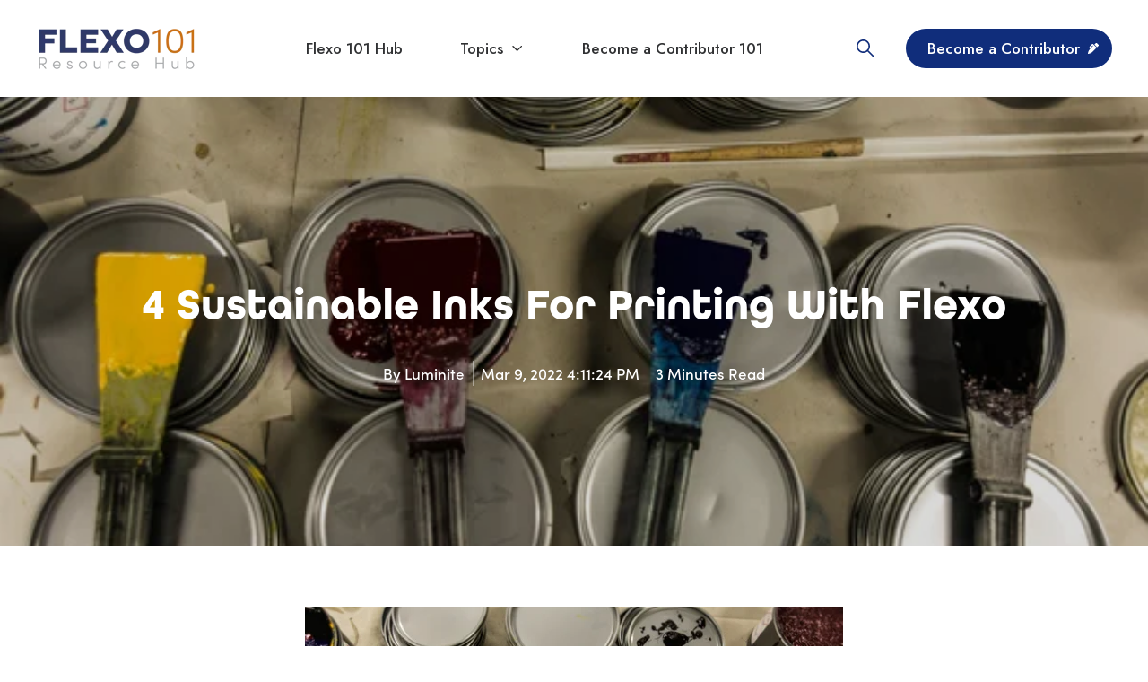

--- FILE ---
content_type: text/html; charset=UTF-8
request_url: https://flexo101.luminite.com/blog/sustainable-inks-for-printing-with-flexo
body_size: 15766
content:
<!doctype html><html lang="en"><head>
    <meta charset="utf-8">
    <title>Sustainable Inks For Printing With Flexo</title>
    <link rel="shortcut icon" href="https://flexo101.luminite.com/hubfs/Luminite%20-Feb2017/Images/favicon1.png">
    <meta name="description" content="Did you know that a flexo specialist can help you establish a sustainable printing strategy (which should include inks, substrates, and image carriers)? ">
    
    
    
    
      
    
  
    

    
<meta name="viewport" content="width=device-width, initial-scale=1">

    <script src="/hs/hsstatic/jquery-libs/static-1.4/jquery/jquery-1.11.2.js"></script>
<script>hsjQuery = window['jQuery'];</script>
    <meta property="og:description" content="Did you know that a flexo specialist can help you establish a sustainable printing strategy (which should include inks, substrates, and image carriers)? ">
    <meta property="og:title" content="Sustainable Inks For Printing With Flexo">
    <meta name="twitter:description" content="Did you know that a flexo specialist can help you establish a sustainable printing strategy (which should include inks, substrates, and image carriers)? ">
    <meta name="twitter:title" content="Sustainable Inks For Printing With Flexo">

    

    
    <style>
a.cta_button{-moz-box-sizing:content-box !important;-webkit-box-sizing:content-box !important;box-sizing:content-box !important;vertical-align:middle}.hs-breadcrumb-menu{list-style-type:none;margin:0px 0px 0px 0px;padding:0px 0px 0px 0px}.hs-breadcrumb-menu-item{float:left;padding:10px 0px 10px 10px}.hs-breadcrumb-menu-divider:before{content:'›';padding-left:10px}.hs-featured-image-link{border:0}.hs-featured-image{float:right;margin:0 0 20px 20px;max-width:50%}@media (max-width: 568px){.hs-featured-image{float:none;margin:0;width:100%;max-width:100%}}.hs-screen-reader-text{clip:rect(1px, 1px, 1px, 1px);height:1px;overflow:hidden;position:absolute !important;width:1px}
</style>

<link rel="stylesheet" href="https://flexo101.luminite.com/hubfs/hub_generated/template_assets/1/66796342863/1742148695165/template_main.min.css">
<link rel="stylesheet" href="https://flexo101.luminite.com/hubfs/hub_generated/template_assets/1/66795996731/1742148685886/template_blog.min.css">
<link rel="stylesheet" href="https://flexo101.luminite.com/hubfs/hub_generated/template_assets/1/66796551792/1742148731295/template_theme-overrides.min.css">
<link rel="stylesheet" href="https://flexo101.luminite.com/hubfs/hub_generated/template_assets/1/67224751880/1742148777934/template_flexo101.min.css">
<link rel="stylesheet" href="https://flexo101.luminite.com/hubfs/hub_generated/template_assets/1/66795127589/1742148678294/template_mburger.min.css">
<link rel="stylesheet" href="https://flexo101.luminite.com/hubfs/hub_generated/template_assets/1/66800101450/1742148770519/template_mmenu.min.css">
<link rel="stylesheet" href="https://flexo101.luminite.com/hubfs/hub_generated/template_assets/1/66795127588/1742148675179/template_growfast-mmenu.min.css">
<link rel="stylesheet" href="https://flexo101.luminite.com/hubfs/hub_generated/module_assets/1/66796536502/1742279166725/module_Header.min.css">

<style>

	.growfast-header--header .growfast-header--centered-menu{
	  padding-top: 16px;
	}

	@media (min-width: 1241px) {
	  .growfast-header--header {
		background-color: rgba(255, 255, 255, 1.0);
	  }
	}
	
	.growfast-header--header .growfast-header--mobile {
	  background-color: rgba(255, 255, 255, 1.0);
	}
	
	.growfast-header--header.growfast-sticky-header {
	  background-color: rgba(255, 255, 255, 1.0);
	}
	
	 .growfast-header__container{
	  min-height: 108px;
	}

	.growfast-header--header .growfast-header__logo--main{
	  padding-top: 0px;
	  padding-right: 32px;
	  padding-bottom: 0px;
	  padding-left: 0px;
	}
	
	.growfast-header--header .growfast-submenu.level-1 > li > span a{
	padding: 40px 32px;
	font-family: Jost;
	font-family: Jost, sans-serif; font-style: normal; font-weight: 500; text-decoration: none;
	color: #303133;
	font-size: 17px;
	}
	
	.growfast-header--header .growfast-submenu.level-1 > li > span a:hover,
	.growfast-header--header .growfast-submenu.level-1 > li > span a.growfast-active-item{
	color: #111111;
	}
	
	.growfast-header--header .growfast-submenu.level-1 > li > span a:hover .growfast-menu-chevron svg path{
	fill: #111111;
	}
	
	.growfast-header--header .growfast-menu-chevron svg path{
	fill: #303133;
	}
	
	.growfast-header--header .growfast-submenu.level-1 > li > span a > span:not(.growfast-menu-chevron):after {
	background-color: #111111;
	}
	
	.growfast-header--header .growfast-has-submenu .growfast-submenu a {
	font-family: Jost;
	font-family: Jost, sans-serif; font-style: normal; font-weight: 500; text-decoration: none;
	color: #111111;
	font-size: 16px;
	}
	
	.growfast-header--header .growfast-has-submenu .growfast-submenu a:hover{
	color: #6977cf;
	}
	
	.growfast-header--header .growfast-has-submenu .growfast-submenu a > span:not(.growfast-menu-chevron):after {
	background-color: #6977cf;
	}
	
	.growfast-header--header .growfast-has-submenu .growfast-has-submenu .growfast-menu-chevron svg path{
	fill: #303133;
	}
	
	.growfast-header--header .growfast-has-submenu>.growfast-submenu {
	border-color: #ffffff;
	}
	
	.growfast-header--header .growfast-has-submenu>.growfast-submenu>.growfast-has-submenu>.growfast-submenu {
	border-color: #ffffff;
	}
	
	.growfast-header--header .growfast-header__mobile-nav .mburger b{
	  background: rgba(17, 17, 17, 1);
	}
	
	.growfast-header--header .growfast-header__icons--search svg path {
	  fill: rgba(16, 45, 123, 1);
	}
	
	.growfast-header--header .growfast-header__icons--search:hover svg path {
	  fill: rgba(105, 119, 207, 1);
	}
	
	.growfast-header--header .growfast-header__language-switcher--label-icon svg path{
	  fill: rgba(16, 45, 123, 1);
	}
	
	.growfast-header--header .growfast-header__language-switcher--label:hover .growfast-header__language-switcher--label-icon svg path{
	  fill: rgba(105, 119, 207, 1);
	}
	
	.growfast-header--header .growfast-header__language-switcher--label-current {
	font-family: Jost;
	font-family: Jost, sans-serif; font-style: normal; font-weight: 500; text-decoration: none;
	color: #111111;
	font-size: ;
	}
	
	.growfast-header--header .growfast-header__language-switcher--label:hover .growfast-header__language-switcher--label-current {
	  color: rgba(105, 119, 207, 1);
	  
	}
	
	.growfast-header--header .growfast-header--off-canvas-menu .growfast-header__mobile-nav .mburger b{
	  background: rgba(16, 45, 123, 1);
	}
	
	
	
	@media (max-width: 1240px) {
	  .growfast-header--header .growfast-header--mobile{
		min-height: 64px;
	  }
	}
	@media (max-width: 1240px) {
	  .growfast-header--header .growfast-header--mobile {
		display: flex;
	  }
	}
	@media (max-width: 1240px) {
		.growfast-header--header .growfast-header__content {
		  display: none;
		}
	}
	@media (max-width: 1240px) {
	  .growfast-header--header .growfast-header__container:not(.growfast-header--mobile) {
		display: none;
	  }
	}
	@media (min-width: 1241px) {
	  .growfast-header--header.growfast-header--transparent-true{
		position: absolute;
		width: 100%;
		z-index: 1;
	  }
	}
	@media (max-width: 1240px) {
	  .growfast-header--header.growfast-header--mobile-transparent-true{
		position: absolute;
		width: 100%;
		z-index: 1;
	  }
	}
	
	.growfast-header--header.growfast-sticky-header .growfast-header__container:not(.growfast-header--mobile) .growfast-header__mobile-nav .mburger b{
	  background: rgba(17, 17, 17, 1);
	}
	
	.growfast-header--header.growfast-sticky-header .growfast-header__container:not(.growfast-header--mobile) .growfast-header__icons--search svg path {
	  fill: rgba(17, 17, 17, 1);
	}
	
	.growfast-header--header.growfast-sticky-header .growfast-header__container:not(.growfast-header--mobile) .growfast-header__icons--search:hover svg path {
	  fill: rgba(105, 119, 207, 1);
	}
	
	.growfast-header--header.growfast-sticky-header .growfast-header__container:not(.growfast-header--mobile) .growfast-header__language-switcher--label-icon svg path{
	  fill: rgba(17, 17, 17, 1);
	}
	
	.growfast-header--header.growfast-sticky-header .growfast-header__container:not(.growfast-header--mobile) .growfast-header__language-switcher--label:hover .growfast-header__language-switcher--label-icon svg path{
	  fill: rgba(105, 119, 207, 1);
	}
	
	.growfast-header--header.growfast-sticky-header .growfast-header__container:not(.growfast-header--mobile) .growfast-header__language-switcher--label-current {
	  color: rgba(17, 17, 17, 1);
	}
	
	.growfast-header--header.growfast-sticky-header .growfast-header__container:not(.growfast-header--mobile) .growfast-header__language-switcher--label:hover .growfast-header__language-switcher--label-current {
	  color: rgba(105, 119, 207, 1);
	}
	
	
	
	
	
	
		
	.growfast-header--header .growfast-header__mobile-nav__inner>span {
	  font-family: Jost, sans-serif; font-style: normal; font-weight: normal; text-decoration: none;
	  color: #363636;
	  font-size: 17px;
	  text-transform: capitalize;
	  letter-spacing: 0px;
	}
	
	.growfast-header--header .growfast-header--centered-logo .growfast-header__mobile-nav__inner>span,
	.growfast-header--header .growfast-header--off-canvas-menu .growfast-header__mobile-nav__inner>span{
	  color: #363636;
	}
	
	.growfast-header--header.growfast-sticky-header .growfast-header--centered-logo .growfast-header__mobile-nav__inner>span,
	.growfast-header--header.growfast-sticky-header .growfast-header--off-canvas-menu .growfast-header__mobile-nav__inner>span{
	  color: #363636;
	}
	
	#growfast-header__icons--search__mmenu .hs-search-field--open .hs-search-field__suggestions{
		border: 1px solid rgba(215, 215, 215, 1.0);
	}
	
	#growfast-header__icons--search__mmenu .hs-search-field__suggestions li a{
		color: rgba(105, 119, 207, 1.0);
	}
	
	#growfast-header__icons--search__mmenu .hs-search-field__suggestions li a:hover{
		color: rgba(240, 84, 125, 1.0);
	}
	
	#growfast-header__icons--search__mmenu .hs-search-field__suggestions li a:before {
		border: 1px solid #363636;
	}
	
	#growfast-header__icons--search__mmenu .hs-search-field__suggestions #results-for{
		font-family: Jost;
		font-family: Jost, sans-serif; font-style: normal; font-weight: 500; text-decoration: none;
		color: #363636;
		font-size: 15px;
	}
	
	#growfast-header__icons--search__mmenu .hs-search-highlight{
		font-weight: 500;
	}
	
	.growfast-header--header .growfast-header__content--rich-text{
	margin-top: 0px;
	margin-right: 0px;
	margin-bottom: 0px;
	margin-left: 0px;
	}
	
	.growfast-header--header .growfast-social-links {
	margin-top: 0px;
	margin-right: 0px;
	margin-bottom: 0px;
	margin-left: 0px;
	}
	
	.growfast-header--header .growfast-social-links .growfast-social-links__link svg {
	width:18px;
	height:18px;
	}
	
	.growfast-header--header .growfast-social-links .growfast-social-links__link svg path {
	fill: rgba(54, 54, 54, 1.0);
	}
	
	.growfast-header--header .growfast-social-links .growfast-social-links__link:hover svg path {
	fill: rgba(105, 119, 207, 1.0);
	}
	
	.growfast-header--header .growfast-button {
	font-family: Jost;
	font-family: Jost, sans-serif; font-style: normal; font-weight: 500; text-decoration: none;
	color: rgba(255, 255, 255, 1) !important;
	font-size: 17px;
	background-color: rgba(16, 45, 123, 1.0);
	border-radius: 22px;
	padding: 8px 24px;
	margin-top: px;
	margin-right: px;
	margin-bottom: px;
	margin-left: 20px;
	}
	
	.growfast-header--header .growfast-button:hover {
	color: rgba(255, 255, 255, 1) !important;
	background-color: rgba(68, 68, 68, 1.0);
	}
	
	.growfast-header--header .growfast-button svg path {
	fill: rgba(255, 255, 255, 1);
	}
	
	.growfast-header--header .growfast-button:hover svg path {
	fill: rgba(255, 255, 255, 1) !important;
	}
	
	
	
	
	
	
	.growfast-header--header .growfast-button:hover {
	  box-shadow: 0 10px 16px rgba(0,0,0,0.16);
	  -ms-transform: translateY(-3px);
	  transform: translateY(-3px);
	  -webkit-transform: translateY(-3px);
	}
	
	
	#growfast-header__mobile-nav__mmenu .mm-btn_prev.mm-btn:before{
	border-color: rgba(255, 255, 255, 1.0);
	}
	#growfast-header__mobile-nav__mmenu .mm-navbar{
	background: rgba(16, 45, 123, 1.0);
	background: linear-gradient(180deg, rgba(16, 45, 123, 1.0) 0%, rgba(16, 45, 123, 0.65) 100%);
	color: rgba(255, 255, 255, 1.0);
	}
	#growfast-header__mobile-nav__mmenu .mm-btn_close:before,
	#growfast-header__mobile-nav__mmenu .mm-btn_close:after{
	background-color: rgba(255, 255, 255, 1.0) !important;
	}
	#growfast-header__mobile-nav__mmenu .lang_list_class li a:hover{
	color: rgba(240, 84, 125, 1.0);
	}
	#growfast-header__mobile-nav__mmenu .lang_list_class li a{
	color: rgba(105, 119, 207, 1.0);
	}
	#growfast-header__mobile-nav__mmenu .mm-listitem, 
	#growfast-header__mobile-nav__mmenu .mm-panel,
	#growfast-header__mobile-nav__mmenu.mm-menu{
	color: rgba(54, 54, 54, 1.0);
	}
	#growfast-header__mobile-nav__mmenu .mm-panel,
	#growfast-header__mobile-nav__mmenu .mm-panels,
	#growfast-header__mobile-nav__mmenu .mm-listitem,
	#growfast-header__mobile-nav__mmenu.mm-menu{
	border-color: rgba(0, 0, 0, 0.1);
	}
	#growfast-header__mobile-nav__mmenu .mm-divider,
	#growfast-header__mobile-nav__mmenu .mm-panels,
	#growfast-header__mobile-nav__mmenu .mm-panel,
	#growfast-header__mobile-nav__mmenu.mm-menu{
	background: rgba(255, 255, 255, 1.0);
	}
	#growfast-header__mobile-nav__mmenu .mm-btn:after,
	#growfast-header__mobile-nav__mmenu .mm-btn:before {
	  border-color: rgba(54, 54, 54, 1.0);
	}
	.mm-menu .growfast-header__mobile-nav__mmenu__content a:link,
	.mm-menu .growfast-header__mobile-nav__mmenu__content a{
	color: rgba(105, 119, 207, 1.0);
	}
	.mm-menu .growfast-header__mobile-nav__mmenu__content a:active,
	.mm-menu .growfast-header__mobile-nav__mmenu__content a:hover,
	.mm-menu .growfast-header__mobile-nav__mmenu__content a:visited{
	color: rgba(240, 84, 125, 1.0);
	}
	#growfast-header__mobile-nav__mmenu .hs-search-field__input{
	border-color: rgba(215, 215, 215, 1.0);
	}
	#growfast-header__mobile-nav__mmenu .hs-search-field--open .hs-search-field__suggestions{
	border: 1px solid rgba(215, 215, 215, 1.0);;
	}
	
	#growfast-header__mobile-nav__mmenu .growfast-header__content--rich-text{
	margin-top: 0px;
	margin-right: 0px;
	margin-bottom: 0px;
	margin-left: 0px;
	}
	
	#growfast-header__mobile-nav__mmenu .growfast-social-links {
	margin-top: 0px;
	margin-right: 0px;
	margin-bottom: 0px;
	margin-left: 0px;
	}
	
	#growfast-header__mobile-nav__mmenu .growfast-social-links .growfast-social-links__link svg {
	width:18px;
	height:18px;
	}
	
	#growfast-header__mobile-nav__mmenu .growfast-social-links .growfast-social-links__link svg path {
	fill: rgba(54, 54, 54, 1.0);
	}
	
	#growfast-header__mobile-nav__mmenu .growfast-social-links .growfast-social-links__link:hover svg path {
	fill: rgba(105, 119, 207, 1.0);
	}
	
	#growfast-header__mobile-nav__mmenu .growfast-button {
	font-family: Jost;
	font-family: Jost, sans-serif; font-style: normal; font-weight: 500; text-decoration: none;
	color: rgba(255, 255, 255, 1) !important;
	font-size: 17px;
	background-color: rgba(240, 84, 125, 1.0);
	border-radius: 10px;
	padding: 16px 32px;
	margin-top: px;
	margin-right: px;
	margin-bottom: px;
	margin-left: px;
	}
	
	#growfast-header__mobile-nav__mmenu .growfast-button:hover {
	color: rgba(255, 255, 255, 1) !important;
	background-color: rgba(105, 119, 207, 1.0);
	}
	
	#growfast-header__mobile-nav__mmenu .growfast-button svg path {
	fill: rgba(255, 255, 255, 1);
	}
	
	#growfast-header__mobile-nav__mmenu .growfast-button:hover svg path {
	fill: rgba(255, 255, 255, 1) !important;
	}
	
	
	
	
	
	
	
	.growfast-header--header .growfast-mega-menu__col .hs-menu-wrapper ul .hs-menu-item a {
		font-family: Jost;
		font-family: Jost, sans-serif; font-style: normal; font-weight: normal; text-decoration: none;
		color: #111111;
		font-size: 17px;
	}
	
	.growfast-header--header .growfast-mega-menu__col .hs-menu-wrapper ul .hs-menu-item a:hover{
	color: #6977cf;
	}
	
	.growfast-header--header .growfast-mega-menu__col .growfast-mega-menu__col__inner--menu-header .hs-menu-wrapper ul .hs-menu-item.hs-menu-depth-1 > a {
	font-family: Jost;
	font-family: Jost, sans-serif; font-style: normal; font-weight: 500; text-decoration: none;
	color: #111111;
	font-size: 17px;
	}
	
	.growfast-header--header .growfast-mega-menu__col .hs-menu-wrapper ul .hs-menu-item a:hover:after {
	  background-color: #6977cf;
	}
	
	.growfast-header--header .growfast-mega-menu__col .growfast-mega-menu__col__inner--menu-header .hs-menu-wrapper ul .hs-menu-item.hs-menu-depth-1 > a:after{
		display: none;
	}

</style>

<link rel="stylesheet" href="/hs/hsstatic/AsyncSupport/static-1.501/sass/comments_listing_asset.css">
<link rel="stylesheet" href="https://flexo101.luminite.com/hubfs/hub_generated/module_assets/1/66796691518/1742279172999/module_Footer.min.css">






<style>

  .growfast-footer-module--footer-module-2,
  .growfast-footer-module--footer-module-2 p,
  .growfast-footer-module--footer-module-2 h1,
  .growfast-footer-module--footer-module-2 h2,
  .growfast-footer-module--footer-module-2 h3,
  .growfast-footer-module--footer-module-2 h4,
  .growfast-footer-module--footer-module-2 h5,
  .growfast-footer-module--footer-module-2 h6,
  .growfast-footer-module--footer-module-2 label,
  .growfast-footer-module--footer-module-2 li,
  .growfast-footer-module--footer-module-2 img,
  .growfast-footer-module--footer-module-2 form legend {
    color: rgba(255, 255, 255, 0.7);
  }
  
  .growfast-footer-module--footer-module-2 a {
    color: rgba(255, 255, 255, 1.0);
  }
  
  .growfast-footer-module--footer-module-2 a:hover {
    color: rgba(240, 84, 125, 1.0);
  }
  
  .growfast-footer-module--footer-module-2 .growfast-footer-module__navigation .hs-menu-children-wrapper li > a:hover > span:after {
    background-color: rgba(240, 84, 125, 1.0);
  }
  
  .growfast-footer-module--footer-module-2 a svg path {
    fill: rgba(255, 255, 255, 1.0);
  }
  
  .growfast-footer-module--footer-module-2 a:hover svg path {
    fill: rgba(240, 84, 125, 1.0);
  }
  
  .growfast-footer-module--footer-module-2 .growfast-footer-module__navigation .hs-menu-children-wrapper li > a:before {
    border: 1px solid rgba(255, 255, 255, 1 );
  }
  
  .growfast-footer-module--footer-module-2 form label {
  font-family: Jost;
  font-family: Jost, sans-serif; font-style: normal; font-weight: normal; text-decoration: none;
  color: #ffffff;
  font-size: 16px;
  }
  
  .growfast-footer-module--footer-module-2 form input[type="text"],
  .growfast-footer-module--footer-module-2 form input[type="email"],
  .growfast-footer-module--footer-module-2 form input[type="password"],
  .growfast-footer-module--footer-module-2 form input[type="tel"],
  .growfast-footer-module--footer-module-2 form input[type="number"],
  .growfast-footer-module--footer-module-2 form input[type="file"],
  .growfast-footer-module--footer-module-2 form select,
  .growfast-footer-module--footer-module-2 form textarea {
  font-family: Jost;
  font-family: Jost, sans-serif; font-style: normal; font-weight: normal; text-decoration: none;
  color: #ffffff;
  font-size: 16px;
  border-color: rgba(255, 255, 255, 0.5);
  background: rgba(255, 255, 255, 0.0);
  border-radius: 3px;
  }
  
  .growfast-footer-module--footer-module-2 form input[type=text]:focus,
  .growfast-footer-module--footer-module-2 form input[type=email]:focus,
  .growfast-footer-module--footer-module-2 frm input[type=password]:focus,
  .growfast-footer-module--footer-module-2 form input[type=tel]:focus,
  .growfast-footer-module--footer-module-2 form input[type=number]:focus,
  .growfast-footer-module--footer-module-2 form input[type=file]:focus,
  .growfast-footer-module--footer-module-2 form select:focus,
  .growfast-footer-module--footer-module-2 form textarea:focus,
  .growfast-footer-module--footer-module-2 form input[type="text"]:hover,
  .growfast-footer-module--footer-module-2 form input[type="email"]:hover,
  .growfast-footer-module--footer-module-2 form input[type="password"]:hover,
  .growfast-footer-module--footer-module-2 form input[type="tel"]:hover,
  .growfast-footer-module--footer-module-2 form input[type="number"]:hover,
  .growfast-footer-module--footer-module-2 form input[type="file"]:hover,
  .growfast-footer-module--footer-module-2 form select:hover,
  .growfast-footer-module--footer-module-2 form textarea:hover {
  border-color: rgba(255, 255, 255, 0.9);
  }
  
  
  
  
  
  .growfast-footer-module--footer-module-2 .hs-button {
  font-family: Jost;
  font-family: Jost, sans-serif; font-style: normal; font-weight: 500; text-decoration: none;
  color: rgba(255, 255, 255, 1) !important;
  font-size: 17px;
  background-color: rgba(240, 84, 125, 1.0);
  border-radius: 10px;
  padding: 16px 32px;
  margin-top: 0px;
  margin-right: 0px;
  margin-bottom: 0px;
  margin-left: 0px;
  }
  
  .growfast-footer-module--footer-module-2 .hs-button:hover {
  color: rgba(#null, 1) !important;
  background-color: rgba(105, 119, 207, 1.0);
  }
  
  
  
  
  
  .growfast-footer-module--footer-module-2 .hs-form-required {
    color: rgba(239, 107, 81, 1.0);
  }
  
  .growfast-footer-module--footer-module-2 .hs-input.invalid.error {
    border-color: rgba(239, 107, 81, 1.0);
  }
  
  .growfast-footer-module--footer-module-2 .hs-error-msg {
    color: rgba(239, 107, 81, 1.0);
  }
  
  .growfast-footer-module--has-about-section .growfast-footer-module__footer-bottom,
  .growfast-footer-module--has-menu .growfast-footer-module__footer-bottom{
    border-top: 1px solid rgba(255, 255, 255, 0.1);
  }
 
   

</style>

<style>
  @font-face {
    font-family: "Jost";
    font-weight: 700;
    font-style: normal;
    font-display: swap;
    src: url("/_hcms/googlefonts/Jost/700.woff2") format("woff2"), url("/_hcms/googlefonts/Jost/700.woff") format("woff");
  }
  @font-face {
    font-family: "Jost";
    font-weight: 400;
    font-style: normal;
    font-display: swap;
    src: url("/_hcms/googlefonts/Jost/regular.woff2") format("woff2"), url("/_hcms/googlefonts/Jost/regular.woff") format("woff");
  }
  @font-face {
    font-family: "Jost";
    font-weight: 500;
    font-style: normal;
    font-display: swap;
    src: url("/_hcms/googlefonts/Jost/500.woff2") format("woff2"), url("/_hcms/googlefonts/Jost/500.woff") format("woff");
  }
  @font-face {
    font-family: "Jost";
    font-weight: 600;
    font-style: normal;
    font-display: swap;
    src: url("/_hcms/googlefonts/Jost/600.woff2") format("woff2"), url("/_hcms/googlefonts/Jost/600.woff") format("woff");
  }
  @font-face {
    font-family: "Jost";
    font-weight: 400;
    font-style: normal;
    font-display: swap;
    src: url("/_hcms/googlefonts/Jost/regular.woff2") format("woff2"), url("/_hcms/googlefonts/Jost/regular.woff") format("woff");
  }
</style>

<!-- Editor Styles -->
<style id="hs_editor_style" type="text/css">
.header-top-row-0-force-full-width-section > .row-fluid {
  max-width: none !important;
}
.header-bottom-row-0-force-full-width-section > .row-fluid {
  max-width: none !important;
}
/* HubSpot Styles (default) */
.footer-row-0-padding {
  padding-top: 96px !important;
  padding-bottom: 32px !important;
}
.footer-row-0-background-layers {
  background-image: linear-gradient(rgba(23, 32, 41, 1), rgba(23, 32, 41, 1)) !important;
  background-position: left top !important;
  background-size: auto !important;
  background-repeat: no-repeat !important;
}
</style>
    

    
<!--  Added by GoogleAnalytics integration -->
<script>
var _hsp = window._hsp = window._hsp || [];
_hsp.push(['addPrivacyConsentListener', function(consent) { if (consent.allowed || (consent.categories && consent.categories.analytics)) {
  (function(i,s,o,g,r,a,m){i['GoogleAnalyticsObject']=r;i[r]=i[r]||function(){
  (i[r].q=i[r].q||[]).push(arguments)},i[r].l=1*new Date();a=s.createElement(o),
  m=s.getElementsByTagName(o)[0];a.async=1;a.src=g;m.parentNode.insertBefore(a,m)
})(window,document,'script','//www.google-analytics.com/analytics.js','ga');
  ga('create','UA-11413446-1','auto');
  ga('send','pageview');
}}]);
</script>

<!-- /Added by GoogleAnalytics integration -->

<!--  Added by GoogleTagManager integration -->
<script>
var _hsp = window._hsp = window._hsp || [];
window.dataLayer = window.dataLayer || [];
function gtag(){dataLayer.push(arguments);}

var useGoogleConsentModeV2 = true;
var waitForUpdateMillis = 1000;



var hsLoadGtm = function loadGtm() {
    if(window._hsGtmLoadOnce) {
      return;
    }

    if (useGoogleConsentModeV2) {

      gtag('set','developer_id.dZTQ1Zm',true);

      gtag('consent', 'default', {
      'ad_storage': 'denied',
      'analytics_storage': 'denied',
      'ad_user_data': 'denied',
      'ad_personalization': 'denied',
      'wait_for_update': waitForUpdateMillis
      });

      _hsp.push(['useGoogleConsentModeV2'])
    }

    (function(w,d,s,l,i){w[l]=w[l]||[];w[l].push({'gtm.start':
    new Date().getTime(),event:'gtm.js'});var f=d.getElementsByTagName(s)[0],
    j=d.createElement(s),dl=l!='dataLayer'?'&l='+l:'';j.async=true;j.src=
    'https://www.googletagmanager.com/gtm.js?id='+i+dl;f.parentNode.insertBefore(j,f);
    })(window,document,'script','dataLayer','GTM-K8BTMXM');

    window._hsGtmLoadOnce = true;
};

_hsp.push(['addPrivacyConsentListener', function(consent){
  if(consent.allowed || (consent.categories && consent.categories.analytics)){
    hsLoadGtm();
  }
}]);

</script>

<!-- /Added by GoogleTagManager integration -->


<!-- Hotjar Tracking Code for http://luminite.com/ -->
<script>
    (function(h,o,t,j,a,r){
        h.hj=h.hj||function(){(h.hj.q=h.hj.q||[]).push(arguments)};
        h._hjSettings={hjid:659745,hjsv:6};
        a=o.getElementsByTagName('head')[0];
        r=o.createElement('script');r.async=1;
        r.src=t+h._hjSettings.hjid+j+h._hjSettings.hjsv;
        a.appendChild(r);
    })(window,document,'https://static.hotjar.com/c/hotjar-','.js?sv=');
</script>

<meta name="google-site-verification" content="nUH2qYVJmN3qei44QtxQal1arwqrYAkhHDotTxszKJw">
<link rel="amphtml" href="https://flexo101.luminite.com/blog/sustainable-inks-for-printing-with-flexo?hs_amp=true">

<meta property="og:image" content="https://flexo101.luminite.com/hs-fs/hubfs/sustainable%20printing%20inks.jpg?width=600&amp;name=sustainable%20printing%20inks.jpg">
<meta property="og:image:width" content="1254">
<meta property="og:image:height" content="836">
<meta property="og:image:alt" content="Sustainable Ink for Flexo">
<meta name="twitter:image" content="https://flexo101.luminite.com/hs-fs/hubfs/sustainable%20printing%20inks.jpg?width=600&amp;name=sustainable%20printing%20inks.jpg">
<meta name="twitter:image:alt" content="Sustainable Ink for Flexo">

<meta property="og:url" content="https://blog.luminite.com/blog/sustainable-inks-for-printing-with-flexo">
<meta name="twitter:card" content="summary_large_image">

<link rel="canonical" href="https://blog.luminite.com/blog/sustainable-inks-for-printing-with-flexo">

<meta property="og:type" content="article">
<link rel="alternate" type="application/rss+xml" href="https://flexo101.luminite.com/blog/rss.xml">
<meta name="twitter:domain" content="flexo101.luminite.com">
<script src="//platform.linkedin.com/in.js" type="text/javascript">
    lang: en_US
</script>

<meta http-equiv="content-language" content="en">






    <link rel="stylesheet" href="https://use.typekit.net/zxv2sfe.css">

    
  <meta name="generator" content="HubSpot"></head>
  <body>
<!--  Added by GoogleTagManager integration -->
<noscript><iframe src="https://www.googletagmanager.com/ns.html?id=GTM-K8BTMXM" height="0" width="0" style="display:none;visibility:hidden"></iframe></noscript>

<!-- /Added by GoogleTagManager integration -->

    <div class="growfast-theme body-wrapper   hs-content-id-68149596214 hs-blog-post hs-blog-id-66871302476">
      
      
        <div data-global-resource-path="Flexo101_hub/Flexo101_Content_Theme/templates/partials/header.html"><header class="growfast-header-wrapper">

  <div class="container-fluid">
<div class="row-fluid-wrapper">
<div class="row-fluid">
<div class="span12 widget-span widget-type-cell " style="" data-widget-type="cell" data-x="0" data-w="12">

<div class="row-fluid-wrapper row-depth-1 row-number-1 dnd-section header-top-row-0-force-full-width-section">
<div class="row-fluid ">
</div><!--end row-->
</div><!--end row-wrapper -->

</div><!--end widget-span -->
</div>
</div>
</div>
  
  <div id="hs_cos_wrapper_header" class="hs_cos_wrapper hs_cos_wrapper_widget hs_cos_wrapper_type_module" style="" data-hs-cos-general-type="widget" data-hs-cos-type="module">

<div class="growfast-header growfast-header--header growfast-header--transparent-false growfast-header--mobile-transparent-false" data-sticky="false">
	
	
	<div class="growfast-header__container growfast-content-wrapper growfast-header--default">
	
	<div class="growfast-header__logo growfast-header__logo--main">
		
		  
		
		
		
		  <span id="hs_cos_wrapper_header_hs_logo_widget" class="hs_cos_wrapper hs_cos_wrapper_widget hs_cos_wrapper_type_logo" style="" data-hs-cos-general-type="widget" data-hs-cos-type="logo"><a href="https://flexo101.luminite.com/" id="hs-link-header_hs_logo_widget" style="border-width:0px;border:0px;"><img src="https://flexo101.luminite.com/hs-fs/hubfs/Flexo101%20Logo-01.png?width=180&amp;height=52&amp;name=Flexo101%20Logo-01.png" class="hs-image-widget " height="52" style="height: auto;width:180px;border-width:0px;border:0px;" width="180" alt="Flexo101 Logo-01" title="Flexo101 Logo-01" srcset="https://flexo101.luminite.com/hs-fs/hubfs/Flexo101%20Logo-01.png?width=90&amp;height=26&amp;name=Flexo101%20Logo-01.png 90w, https://flexo101.luminite.com/hs-fs/hubfs/Flexo101%20Logo-01.png?width=180&amp;height=52&amp;name=Flexo101%20Logo-01.png 180w, https://flexo101.luminite.com/hs-fs/hubfs/Flexo101%20Logo-01.png?width=270&amp;height=78&amp;name=Flexo101%20Logo-01.png 270w, https://flexo101.luminite.com/hs-fs/hubfs/Flexo101%20Logo-01.png?width=360&amp;height=104&amp;name=Flexo101%20Logo-01.png 360w, https://flexo101.luminite.com/hs-fs/hubfs/Flexo101%20Logo-01.png?width=450&amp;height=130&amp;name=Flexo101%20Logo-01.png 450w, https://flexo101.luminite.com/hs-fs/hubfs/Flexo101%20Logo-01.png?width=540&amp;height=156&amp;name=Flexo101%20Logo-01.png 540w" sizes="(max-width: 180px) 100vw, 180px"></a></span>
		
	</div>
	
	<div class="growfast-header__navigation growfast-header__nav--center">
		
		
		
		
		
		
		
		<nav aria-label="Main menu" class="growfast-navigation-primary">
		  
		  
		  <ul class="growfast-submenu level-1">
			
			  
		  <li class="growfast-no-submenu growfast-menu-item hs-skip-lang-url-rewrite">
			<span><a href="https://flexo101.luminite.com" class="growfast-menu-link"><span>Flexo 101 Hub</span></a></span>
		
			
		  </li>
		
			
			  
		  <li class="growfast-has-submenu growfast-menu-item hs-skip-lang-url-rewrite">
			<span><a href="javascript:;" class="growfast-menu-link"><span>Topics</span><span class="growfast-menu-chevron"><svg width="16" height="16" version="1.1" viewbox="0 0 16 16" xmlns="http://www.w3.org/2000/svg" xmlns:xlink="http://www.w3.org/1999/xlink"><g transform="scale(0.333333)"><path fill="#000" d="M35.586,15.586c0.781,-0.781 2.047,-0.781 2.828,0c0.781,0.781 0.781,2.047 0,2.828l-14,14c-0.781,0.781 -2.047,0.781 -2.828,0l-14,-14c-0.781,-0.781 -0.781,-2.047 0,-2.828c0.781,-0.781 2.047,-0.781 2.828,0l12.586,12.586l12.586,-12.586Z"></path></g></svg></span></a></span>
		
			
			  
		  
		  <ul class="growfast-submenu level-2">
			
			  
		  <li class="growfast-no-submenu growfast-menu-item hs-skip-lang-url-rewrite">
			<span><a href="/blog/tag/flexographic-printing" class="growfast-menu-link"><span>Flexographic Printing</span></a></span>
		
			
		  </li>
		
			
			  
		  <li class="growfast-no-submenu growfast-menu-item hs-skip-lang-url-rewrite">
			<span><a href="/blog/tag/printing-defects-and-solutions" class="growfast-menu-link"><span>Printing Defects and Solutions</span></a></span>
		
			
		  </li>
		
			
			  
		  <li class="growfast-no-submenu growfast-menu-item hs-skip-lang-url-rewrite">
			<span><a href="/blog/tag/flexo-equipment-accessories" class="growfast-menu-link"><span>Flexo Equipment &amp; Accessories</span></a></span>
		
			
		  </li>
		
			
			  
		  <li class="growfast-no-submenu growfast-menu-item hs-skip-lang-url-rewrite">
			<span><a href="/blog/tag/applications-of-flexo-printing" class="growfast-menu-link"><span>Applications of Flexo Printing</span></a></span>
		
			
		  </li>
		
			
			  
		  <li class="growfast-no-submenu growfast-menu-item hs-skip-lang-url-rewrite">
			<span><a href="/blog/tag/sustainable-printing" class="growfast-menu-link"><span>Sustainable Printing</span></a></span>
		
			
		  </li>
		
			
		  </ul>
		
			
		  </li>
		
			
			  
		  <li class="growfast-no-submenu growfast-menu-item hs-skip-lang-url-rewrite">
			<span><a href="https://info.luminite.com/contributor-info-page" class="growfast-menu-link"><span>Become a Contributor 101</span></a></span>
		
			
		  </li>
		
			
		  </ul>
		 
		</nav>
	</div>
	
	<div class="growfast-header__icons">
	
		
		
		  <a href="#growfast-header__icons--search__mmenu" class="growfast-header__icons--search">
			<svg version="1.1" viewbox="0 0 23.906 24" xmlns="http://www.w3.org/2000/svg" xmlns:xlink="http://www.w3.org/1999/xlink"><path d="M23.608,23.707c-0.195,0.195 -0.45,0.293 -0.705,0.293c-0.255,0 -0.51,-0.098 -0.704,-0.293l-7.653,-7.682c-1.535,1.233 -3.477,1.975 -5.59,1.975c-4.944,0 -8.967,-4.037 -8.967,-8.999c-7.77156e-16,-4.963 4.023,-9.001 8.967,-9.001c4.944,0 8.966,4.038 8.966,9.001c0,2.121 -0.739,4.07 -1.967,5.61l7.653,7.682c0.389,0.39 0.389,1.024 0,1.414Zm-14.652,-21.707c-3.846,0 -6.974,3.141 -6.974,7.001c0,3.859 3.128,6.999 6.974,6.999c3.845,0 6.974,-3.14 6.974,-6.999c0,-3.86 -3.129,-7.001 -6.974,-7.001Z" fill="#000" fill-rule="evenodd"></path></svg>
		  </a>
		
	  
	</div>
	
	<div class="growfast-header__content">
		
		
		
		
		
		
		
		  
			
		  
		
		
		
		
		
		  
		
		
		<div class="growfast-button-wrapper growfast-button-wrapper--">
		  <a class="growfast-button" href="https://info.luminite.com/become-a-contributor" target="_blank" rel="noopener">
			<span>
			  Become a Contributor
			</span>
			
			<span id="hs_cos_wrapper_header_" class="hs_cos_wrapper hs_cos_wrapper_widget hs_cos_wrapper_type_icon" style="" data-hs-cos-general-type="widget" data-hs-cos-type="icon"><svg version="1.0" xmlns="http://www.w3.org/2000/svg" viewbox="0 0 512 512" aria-hidden="true"><g id="Alternate Pen1_layer"><path d="M497.94 74.17l-60.11-60.11c-18.75-18.75-49.16-18.75-67.91 0l-56.55 56.55 128.02 128.02 56.55-56.55c18.75-18.75 18.75-49.15 0-67.91zm-246.8-20.53c-15.62-15.62-40.94-15.62-56.56 0L75.8 172.43c-6.25 6.25-6.25 16.38 0 22.62l22.63 22.63c6.25 6.25 16.38 6.25 22.63 0l101.82-101.82 22.63 22.62L93.95 290.03A327.038 327.038 0 0 0 .17 485.11l-.03.23c-1.7 15.28 11.21 28.2 26.49 26.51a327.02 327.02 0 0 0 195.34-93.8l196.79-196.79-82.77-82.77-84.85-84.85z" /></g></svg></span>
			
		  </a>
		</div>
		
		
	</div>
	
	</div>
	
	
	<div class="growfast-header__container growfast-content-wrapper growfast-header--mobile">
	  
		<div class="growfast-header__logo growfast-header__logo--main">
			
			
			  
			
			
			
			
				
				  <span id="hs_cos_wrapper_header_hs_logo_widget" class="hs_cos_wrapper hs_cos_wrapper_widget hs_cos_wrapper_type_logo" style="" data-hs-cos-general-type="widget" data-hs-cos-type="logo"><a href="https://flexo101.luminite.com/" id="hs-link-header_hs_logo_widget" style="border-width:0px;border:0px;"><img src="https://flexo101.luminite.com/hs-fs/hubfs/Flexo101%20Logo-01.png?width=180&amp;height=52&amp;name=Flexo101%20Logo-01.png" class="hs-image-widget " height="52" style="height: auto;width:180px;border-width:0px;border:0px;" width="180" alt="Flexo101 Logo-01" title="Flexo101 Logo-01" srcset="https://flexo101.luminite.com/hs-fs/hubfs/Flexo101%20Logo-01.png?width=90&amp;height=26&amp;name=Flexo101%20Logo-01.png 90w, https://flexo101.luminite.com/hs-fs/hubfs/Flexo101%20Logo-01.png?width=180&amp;height=52&amp;name=Flexo101%20Logo-01.png 180w, https://flexo101.luminite.com/hs-fs/hubfs/Flexo101%20Logo-01.png?width=270&amp;height=78&amp;name=Flexo101%20Logo-01.png 270w, https://flexo101.luminite.com/hs-fs/hubfs/Flexo101%20Logo-01.png?width=360&amp;height=104&amp;name=Flexo101%20Logo-01.png 360w, https://flexo101.luminite.com/hs-fs/hubfs/Flexo101%20Logo-01.png?width=450&amp;height=130&amp;name=Flexo101%20Logo-01.png 450w, https://flexo101.luminite.com/hs-fs/hubfs/Flexo101%20Logo-01.png?width=540&amp;height=156&amp;name=Flexo101%20Logo-01.png 540w" sizes="(max-width: 180px) 100vw, 180px"></a></span>
				
				
			
			
		</div>
		
		
		<div class="growfast-header__mobile-nav">
		  <div class="growfast-header__mobile-nav__inner">
			
			<a href="#growfast-header__mobile-nav__mmenu" class="mburger">
			  <b></b>
			  <b></b>
			  <b></b>
			</a>
		  </div>
		</div>
		
		
		<div class="growfast-header__content">
			
			
			
			
			
			
			
			  
				
			  
			
			
			
			
			
			  
			
			
			<div class="growfast-button-wrapper growfast-button-wrapper--">
			  <a class="growfast-button" href="https://info.luminite.com/become-a-contributor" target="_blank" rel="noopener">
				<span>
				  Become a Contributor
				</span>
				
				<span id="hs_cos_wrapper_header_" class="hs_cos_wrapper hs_cos_wrapper_widget hs_cos_wrapper_type_icon" style="" data-hs-cos-general-type="widget" data-hs-cos-type="icon"><svg version="1.0" xmlns="http://www.w3.org/2000/svg" viewbox="0 0 512 512" aria-hidden="true"><g id="Alternate Pen2_layer"><path d="M497.94 74.17l-60.11-60.11c-18.75-18.75-49.16-18.75-67.91 0l-56.55 56.55 128.02 128.02 56.55-56.55c18.75-18.75 18.75-49.15 0-67.91zm-246.8-20.53c-15.62-15.62-40.94-15.62-56.56 0L75.8 172.43c-6.25 6.25-6.25 16.38 0 22.62l22.63 22.63c6.25 6.25 16.38 6.25 22.63 0l101.82-101.82 22.63 22.62L93.95 290.03A327.038 327.038 0 0 0 .17 485.11l-.03.23c-1.7 15.28 11.21 28.2 26.49 26.51a327.02 327.02 0 0 0 195.34-93.8l196.79-196.79-82.77-82.77-84.85-84.85z" /></g></svg></span>
				
			  </a>
			</div>
			
			
		</div>
	
	</div>

</div>
<div class="growfast-header--header growfast-sticky-header">
	
	
	<div class="growfast-header__container growfast-content-wrapper growfast-header--default">
	
	<div class="growfast-header__logo growfast-header__logo--main">
		
		
		  
		
		
		
		
			<span id="hs_cos_wrapper_header_hs_logo_widget" class="hs_cos_wrapper hs_cos_wrapper_widget hs_cos_wrapper_type_logo" style="" data-hs-cos-general-type="widget" data-hs-cos-type="logo"><a href="https://flexo101.luminite.com/" id="hs-link-header_hs_logo_widget" style="border-width:0px;border:0px;"><img src="https://flexo101.luminite.com/hs-fs/hubfs/Flexo101%20Logo-01.png?width=180&amp;height=52&amp;name=Flexo101%20Logo-01.png" class="hs-image-widget " height="52" style="height: auto;width:180px;border-width:0px;border:0px;" width="180" alt="Flexo101 Logo-01" title="Flexo101 Logo-01" srcset="https://flexo101.luminite.com/hs-fs/hubfs/Flexo101%20Logo-01.png?width=90&amp;height=26&amp;name=Flexo101%20Logo-01.png 90w, https://flexo101.luminite.com/hs-fs/hubfs/Flexo101%20Logo-01.png?width=180&amp;height=52&amp;name=Flexo101%20Logo-01.png 180w, https://flexo101.luminite.com/hs-fs/hubfs/Flexo101%20Logo-01.png?width=270&amp;height=78&amp;name=Flexo101%20Logo-01.png 270w, https://flexo101.luminite.com/hs-fs/hubfs/Flexo101%20Logo-01.png?width=360&amp;height=104&amp;name=Flexo101%20Logo-01.png 360w, https://flexo101.luminite.com/hs-fs/hubfs/Flexo101%20Logo-01.png?width=450&amp;height=130&amp;name=Flexo101%20Logo-01.png 450w, https://flexo101.luminite.com/hs-fs/hubfs/Flexo101%20Logo-01.png?width=540&amp;height=156&amp;name=Flexo101%20Logo-01.png 540w" sizes="(max-width: 180px) 100vw, 180px"></a></span>
		
		
		
	</div>
	
	<div class="growfast-header__navigation growfast-header__nav--center">
		
		
		
		
		
		
		
		<nav aria-label="Main menu" class="growfast-navigation-primary">
		  
		  
		  <ul class="growfast-submenu level-1">
			
			  
		  <li class="growfast-no-submenu growfast-menu-item hs-skip-lang-url-rewrite">
			<span><a href="https://flexo101.luminite.com" class="growfast-menu-link"><span>Flexo 101 Hub</span></a></span>
		
			
		  </li>
		
			
			  
		  <li class="growfast-has-submenu growfast-menu-item hs-skip-lang-url-rewrite">
			<span><a href="javascript:;" class="growfast-menu-link"><span>Topics</span><span class="growfast-menu-chevron"><svg width="16" height="16" version="1.1" viewbox="0 0 16 16" xmlns="http://www.w3.org/2000/svg" xmlns:xlink="http://www.w3.org/1999/xlink"><g transform="scale(0.333333)"><path fill="#000" d="M35.586,15.586c0.781,-0.781 2.047,-0.781 2.828,0c0.781,0.781 0.781,2.047 0,2.828l-14,14c-0.781,0.781 -2.047,0.781 -2.828,0l-14,-14c-0.781,-0.781 -0.781,-2.047 0,-2.828c0.781,-0.781 2.047,-0.781 2.828,0l12.586,12.586l12.586,-12.586Z"></path></g></svg></span></a></span>
		
			
			  
		  
		  <ul class="growfast-submenu level-2">
			
			  
		  <li class="growfast-no-submenu growfast-menu-item hs-skip-lang-url-rewrite">
			<span><a href="/blog/tag/flexographic-printing" class="growfast-menu-link"><span>Flexographic Printing</span></a></span>
		
			
		  </li>
		
			
			  
		  <li class="growfast-no-submenu growfast-menu-item hs-skip-lang-url-rewrite">
			<span><a href="/blog/tag/printing-defects-and-solutions" class="growfast-menu-link"><span>Printing Defects and Solutions</span></a></span>
		
			
		  </li>
		
			
			  
		  <li class="growfast-no-submenu growfast-menu-item hs-skip-lang-url-rewrite">
			<span><a href="/blog/tag/flexo-equipment-accessories" class="growfast-menu-link"><span>Flexo Equipment &amp; Accessories</span></a></span>
		
			
		  </li>
		
			
			  
		  <li class="growfast-no-submenu growfast-menu-item hs-skip-lang-url-rewrite">
			<span><a href="/blog/tag/applications-of-flexo-printing" class="growfast-menu-link"><span>Applications of Flexo Printing</span></a></span>
		
			
		  </li>
		
			
			  
		  <li class="growfast-no-submenu growfast-menu-item hs-skip-lang-url-rewrite">
			<span><a href="/blog/tag/sustainable-printing" class="growfast-menu-link"><span>Sustainable Printing</span></a></span>
		
			
		  </li>
		
			
		  </ul>
		
			
		  </li>
		
			
			  
		  <li class="growfast-no-submenu growfast-menu-item hs-skip-lang-url-rewrite">
			<span><a href="https://info.luminite.com/contributor-info-page" class="growfast-menu-link"><span>Become a Contributor 101</span></a></span>
		
			
		  </li>
		
			
		  </ul>
		 
		</nav>
	</div>
	
	<div class="growfast-header__icons">
	
		
		
		  <a href="#growfast-header__icons--search__mmenu" class="growfast-header__icons--search">
			<svg version="1.1" viewbox="0 0 23.906 24" xmlns="http://www.w3.org/2000/svg" xmlns:xlink="http://www.w3.org/1999/xlink"><path d="M23.608,23.707c-0.195,0.195 -0.45,0.293 -0.705,0.293c-0.255,0 -0.51,-0.098 -0.704,-0.293l-7.653,-7.682c-1.535,1.233 -3.477,1.975 -5.59,1.975c-4.944,0 -8.967,-4.037 -8.967,-8.999c-7.77156e-16,-4.963 4.023,-9.001 8.967,-9.001c4.944,0 8.966,4.038 8.966,9.001c0,2.121 -0.739,4.07 -1.967,5.61l7.653,7.682c0.389,0.39 0.389,1.024 0,1.414Zm-14.652,-21.707c-3.846,0 -6.974,3.141 -6.974,7.001c0,3.859 3.128,6.999 6.974,6.999c3.845,0 6.974,-3.14 6.974,-6.999c0,-3.86 -3.129,-7.001 -6.974,-7.001Z" fill="#000" fill-rule="evenodd"></path></svg>
		  </a>
		
	  
	</div>
	
	<div class="growfast-header__content">
		
		
		
		
		
		
		
		  
			
		  
		
		
		
		
		
		  
		
		
		<div class="growfast-button-wrapper growfast-button-wrapper--">
		  <a class="growfast-button" href="https://info.luminite.com/become-a-contributor" target="_blank" rel="noopener">
			<span>
			  Become a Contributor
			</span>
			
			<span id="hs_cos_wrapper_header_" class="hs_cos_wrapper hs_cos_wrapper_widget hs_cos_wrapper_type_icon" style="" data-hs-cos-general-type="widget" data-hs-cos-type="icon"><svg version="1.0" xmlns="http://www.w3.org/2000/svg" viewbox="0 0 512 512" aria-hidden="true"><g id="Alternate Pen3_layer"><path d="M497.94 74.17l-60.11-60.11c-18.75-18.75-49.16-18.75-67.91 0l-56.55 56.55 128.02 128.02 56.55-56.55c18.75-18.75 18.75-49.15 0-67.91zm-246.8-20.53c-15.62-15.62-40.94-15.62-56.56 0L75.8 172.43c-6.25 6.25-6.25 16.38 0 22.62l22.63 22.63c6.25 6.25 16.38 6.25 22.63 0l101.82-101.82 22.63 22.62L93.95 290.03A327.038 327.038 0 0 0 .17 485.11l-.03.23c-1.7 15.28 11.21 28.2 26.49 26.51a327.02 327.02 0 0 0 195.34-93.8l196.79-196.79-82.77-82.77-84.85-84.85z" /></g></svg></span>
			
		  </a>
		</div>
		
		
	</div>
	
	</div>
	
	
	<div class="growfast-header__container growfast-content-wrapper growfast-header--mobile">
	  
		<div class="growfast-header__logo growfast-header__logo--main">
			
			
			  
			
			
			
			
				
				  <span id="hs_cos_wrapper_header_hs_logo_widget" class="hs_cos_wrapper hs_cos_wrapper_widget hs_cos_wrapper_type_logo" style="" data-hs-cos-general-type="widget" data-hs-cos-type="logo"><a href="https://flexo101.luminite.com/" id="hs-link-header_hs_logo_widget" style="border-width:0px;border:0px;"><img src="https://flexo101.luminite.com/hs-fs/hubfs/Flexo101%20Logo-01.png?width=180&amp;height=52&amp;name=Flexo101%20Logo-01.png" class="hs-image-widget " height="52" style="height: auto;width:180px;border-width:0px;border:0px;" width="180" alt="Flexo101 Logo-01" title="Flexo101 Logo-01" srcset="https://flexo101.luminite.com/hs-fs/hubfs/Flexo101%20Logo-01.png?width=90&amp;height=26&amp;name=Flexo101%20Logo-01.png 90w, https://flexo101.luminite.com/hs-fs/hubfs/Flexo101%20Logo-01.png?width=180&amp;height=52&amp;name=Flexo101%20Logo-01.png 180w, https://flexo101.luminite.com/hs-fs/hubfs/Flexo101%20Logo-01.png?width=270&amp;height=78&amp;name=Flexo101%20Logo-01.png 270w, https://flexo101.luminite.com/hs-fs/hubfs/Flexo101%20Logo-01.png?width=360&amp;height=104&amp;name=Flexo101%20Logo-01.png 360w, https://flexo101.luminite.com/hs-fs/hubfs/Flexo101%20Logo-01.png?width=450&amp;height=130&amp;name=Flexo101%20Logo-01.png 450w, https://flexo101.luminite.com/hs-fs/hubfs/Flexo101%20Logo-01.png?width=540&amp;height=156&amp;name=Flexo101%20Logo-01.png 540w" sizes="(max-width: 180px) 100vw, 180px"></a></span>
				
				
			
			
		</div>
		
		
		<div class="growfast-header__mobile-nav">
		  <div class="growfast-header__mobile-nav__inner">
			
			<a href="#growfast-header__mobile-nav__mmenu" class="mburger">
			  <b></b>
			  <b></b>
			  <b></b>
			</a>
		  </div>
		</div>
		
		
		<div class="growfast-header__content">
			
			
			
			
			
			
			
			  
				
			  
			
			
			
			
			
			  
			
			
			<div class="growfast-button-wrapper growfast-button-wrapper--">
			  <a class="growfast-button" href="https://info.luminite.com/become-a-contributor" target="_blank" rel="noopener">
				<span>
				  Become a Contributor
				</span>
				
				<span id="hs_cos_wrapper_header_" class="hs_cos_wrapper hs_cos_wrapper_widget hs_cos_wrapper_type_icon" style="" data-hs-cos-general-type="widget" data-hs-cos-type="icon"><svg version="1.0" xmlns="http://www.w3.org/2000/svg" viewbox="0 0 512 512" aria-hidden="true"><g id="Alternate Pen4_layer"><path d="M497.94 74.17l-60.11-60.11c-18.75-18.75-49.16-18.75-67.91 0l-56.55 56.55 128.02 128.02 56.55-56.55c18.75-18.75 18.75-49.15 0-67.91zm-246.8-20.53c-15.62-15.62-40.94-15.62-56.56 0L75.8 172.43c-6.25 6.25-6.25 16.38 0 22.62l22.63 22.63c6.25 6.25 16.38 6.25 22.63 0l101.82-101.82 22.63 22.62L93.95 290.03A327.038 327.038 0 0 0 .17 485.11l-.03.23c-1.7 15.28 11.21 28.2 26.49 26.51a327.02 327.02 0 0 0 195.34-93.8l196.79-196.79-82.77-82.77-84.85-84.85z" /></g></svg></span>
				
			  </a>
			</div>
			
			
		</div>
	
	</div>

</div>
<div id="growfast-header__mobile-nav__mmenu" class="growfast-header__mobile-nav__mmenu" data-navigation-title="Mobile Navigation" data-position="left">
	<div>
		
			<div class="hs-search-field"> 
				<div class="hs-search-field__bar"> 
				  <form action="/hs-search-results">
					<input type="text" class="hs-search-field__input" name="term" autocomplete="off" aria-label="Search" placeholder="Search...">
					
					  <input type="hidden" name="type" value="SITE_PAGE">
					
					
					
					  <input type="hidden" name="type" value="BLOG_POST">
					  <input type="hidden" name="type" value="LISTING_PAGE">
					
					
					<button aria-label="Search"><span id="hs_cos_wrapper_header_" class="hs_cos_wrapper hs_cos_wrapper_widget hs_cos_wrapper_type_icon" style="" data-hs-cos-general-type="widget" data-hs-cos-type="icon"><svg version="1.0" xmlns="http://www.w3.org/2000/svg" viewbox="0 0 512 512" aria-hidden="true"><g id="search5_layer"><path d="M505 442.7L405.3 343c-4.5-4.5-10.6-7-17-7H372c27.6-35.3 44-79.7 44-128C416 93.1 322.9 0 208 0S0 93.1 0 208s93.1 208 208 208c48.3 0 92.7-16.4 128-44v16.3c0 6.4 2.5 12.5 7 17l99.7 99.7c9.4 9.4 24.6 9.4 33.9 0l28.3-28.3c9.4-9.4 9.4-24.6.1-34zM208 336c-70.7 0-128-57.2-128-128 0-70.7 57.2-128 128-128 70.7 0 128 57.2 128 128 0 70.7-57.2 128-128 128z" /></g></svg></span></button>
				  </form>
				</div>
				<ul class="hs-search-field__suggestions"></ul>
			</div>
		
		
		
		
		
		
		
		
		
		
		
		
		
		
		
		
		
		  
		  <ul class="growfast-mobile-menu-submenu level-1">
			
			  
		  <li class="growfast-no-mobile-submenu growfast-mobile-menu-item hs-skip-lang-url-rewrite">
			<span><a href="https://flexo101.luminite.com" class="growfast-mobile-menu-link"><span>Flexo 101 Hub</span></a></span>
		
			
		  </li>
		
			
			  
		  <li class="growfast-has-mobile-submenu growfast-mobile-menu-item hs-skip-lang-url-rewrite">
			<span><a href="javascript:;" class="growfast-mobile-menu-link"><span>Topics</span></a></span>
		
			
			  
		  
		  <ul class="growfast-mobile-menu-submenu level-2">
			
			  
		  <li class="growfast-no-mobile-submenu growfast-mobile-menu-item hs-skip-lang-url-rewrite">
			<span><a href="/blog/tag/flexographic-printing" class="growfast-mobile-menu-link"><span>Flexographic Printing</span></a></span>
		
			
		  </li>
		
			
			  
		  <li class="growfast-no-mobile-submenu growfast-mobile-menu-item hs-skip-lang-url-rewrite">
			<span><a href="/blog/tag/printing-defects-and-solutions" class="growfast-mobile-menu-link"><span>Printing Defects and Solutions</span></a></span>
		
			
		  </li>
		
			
			  
		  <li class="growfast-no-mobile-submenu growfast-mobile-menu-item hs-skip-lang-url-rewrite">
			<span><a href="/blog/tag/flexo-equipment-accessories" class="growfast-mobile-menu-link"><span>Flexo Equipment &amp; Accessories</span></a></span>
		
			
		  </li>
		
			
			  
		  <li class="growfast-no-mobile-submenu growfast-mobile-menu-item hs-skip-lang-url-rewrite">
			<span><a href="/blog/tag/applications-of-flexo-printing" class="growfast-mobile-menu-link"><span>Applications of Flexo Printing</span></a></span>
		
			
		  </li>
		
			
			  
		  <li class="growfast-no-mobile-submenu growfast-mobile-menu-item hs-skip-lang-url-rewrite">
			<span><a href="/blog/tag/sustainable-printing" class="growfast-mobile-menu-link"><span>Sustainable Printing</span></a></span>
		
			
		  </li>
		
			
		  </ul>
		
			
		  </li>
		
			
			  
		  <li class="growfast-no-mobile-submenu growfast-mobile-menu-item hs-skip-lang-url-rewrite">
			<span><a href="https://info.luminite.com/contributor-info-page" class="growfast-mobile-menu-link"><span>Become a Contributor 101</span></a></span>
		
			
		  </li>
		
			
		  </ul>
		
		
		
		
		<div class="growfast-header__mobile-nav__mmenu__content">
			
			
			
			
			
			
			
			
		</div>
		
	</div>
</div>

<div id="growfast-header__icons--search__mmenu" class="growfast-header__icons--search__mmenu">
	<div class="growfast-header__icons--search__mmenu__inner">
		<div class="hs-search-field"> 
			<div class="hs-search-field__bar"> 
			  <form action="/hs-search-results">
				<input type="text" class="hs-search-field__input" name="term" autocomplete="off" aria-label="Search" placeholder="Type your search here. Hit enter to search or ESC to close.">
				
				  <input type="hidden" name="type" value="SITE_PAGE">
				
				
				
				  <input type="hidden" name="type" value="BLOG_POST">
				  <input type="hidden" name="type" value="LISTING_PAGE">
				
				
			  </form>
			</div>
			<ul class="hs-search-field__suggestions"></ul>
		</div>
	</div>
</div>





	


<div class="growfast-mega-menu mega-menu-1 growfast-mega-menu--col3 growfast-mega-menu--33_33_33" data-mega-menu-title="Menu name">
	<div class="growfast-content-wrapper">
		
		<div class="growfast-mega-menu__inner">

			
			<div class="growfast-mega-menu__col growfast-mega-menu__col1">
				<div class="growfast-mega-menu__col__inner">
					<div id="hs_cos_wrapper_header_" class="hs_cos_wrapper hs_cos_wrapper_widget hs_cos_wrapper_type_inline_rich_text" style="" data-hs-cos-general-type="widget" data-hs-cos-type="inline_rich_text" data-hs-cos-field="column_1.richtext"></div>
					<span id="hs_cos_wrapper_header_" class="hs_cos_wrapper hs_cos_wrapper_widget hs_cos_wrapper_type_simple_menu" style="" data-hs-cos-general-type="widget" data-hs-cos-type="simple_menu"><ul></ul></span>
				</div>
			</div>
			
			
			
			<div class="growfast-mega-menu__col growfast-mega-menu__col2">
				<div class="growfast-mega-menu__col__inner">
					<div id="hs_cos_wrapper_header_" class="hs_cos_wrapper hs_cos_wrapper_widget hs_cos_wrapper_type_inline_rich_text" style="" data-hs-cos-general-type="widget" data-hs-cos-type="inline_rich_text" data-hs-cos-field="column_2.richtext"></div>
					<span id="hs_cos_wrapper_header_" class="hs_cos_wrapper hs_cos_wrapper_widget hs_cos_wrapper_type_simple_menu" style="" data-hs-cos-general-type="widget" data-hs-cos-type="simple_menu"><ul></ul></span>
				</div>
			</div>
			
			
			
			<div class="growfast-mega-menu__col growfast-mega-menu__col3">
				<div class="growfast-mega-menu__col__inner">
					<div id="hs_cos_wrapper_header_" class="hs_cos_wrapper hs_cos_wrapper_widget hs_cos_wrapper_type_inline_rich_text" style="" data-hs-cos-general-type="widget" data-hs-cos-type="inline_rich_text" data-hs-cos-field="column_3.richtext"></div>
					<span id="hs_cos_wrapper_header_" class="hs_cos_wrapper hs_cos_wrapper_widget hs_cos_wrapper_type_simple_menu" style="" data-hs-cos-general-type="widget" data-hs-cos-type="simple_menu"><ul></ul></span>
				</div>
			</div>
			
			
				
			
			
			
			
		
		</div>
		
	</div>
</div>




































</div>
  
  <div class="container-fluid">
<div class="row-fluid-wrapper">
<div class="row-fluid">
<div class="span12 widget-span widget-type-cell " style="" data-widget-type="cell" data-x="0" data-w="12">

<div class="row-fluid-wrapper row-depth-1 row-number-1 dnd-section header-bottom-row-0-force-full-width-section">
<div class="row-fluid ">
</div><!--end row-->
</div><!--end row-wrapper -->

</div><!--end widget-span -->
</div>
</div>
</div>

</header></div>
      

      

<main id="growfast-main-content" class="growfast-body-container-wrapper">
  
  <div class="growfast-body-container growfast-body-container--blog-post">

      <article class="growfast-blog-post">
        <div class="growfast-blog-post__header">
          <div class="growfast-blog-post__header__bg">
            <div class="growfast-blog-post__header__bg--image" style="background-image: url(&quot;https://flexo101.luminite.com/hs-fs/hubfs/sustainable%20printing%20inks.jpg?width=600&amp;name=sustainable%20printing%20inks.jpg&quot;);"></div>
          </div>
          <div class="growfast-blog-post__header__content">
            <div class="growfast-blog-post__header__content-inner">
              
              <h1><span id="hs_cos_wrapper_name" class="hs_cos_wrapper hs_cos_wrapper_meta_field hs_cos_wrapper_type_text" style="" data-hs-cos-general-type="meta_field" data-hs-cos-type="text">4 Sustainable Inks For Printing With Flexo</span></h1>
              <div class="growfast-blog-post__header__content-inner--meta">
                <div class="growfast-blog-post__header__content-inner--author">
                  By <a href="https://flexo101.luminite.com/blog/author/luminite" rel="author">
                    Luminite
                  </a>
                </div>
                <time datetime="2022-03-09 21:11:24" class="growfast-blog-post__header__content-inner--timestamp">
                  Mar 9, 2022 4:11:24 PM
                </time>
                
                
                
                
                
                
                
                <div class="growfast-blog-post__header__content-inner--readtime">
                  3 Minutes Read
                </div>
                
                  
              </div>
            </div>
          </div>
        </div>
        <div class="growfast-blog-post__body">
          <div class="growfast-blog-post__body--content">
            <span id="hs_cos_wrapper_post_body" class="hs_cos_wrapper hs_cos_wrapper_meta_field hs_cos_wrapper_type_rich_text" style="" data-hs-cos-general-type="meta_field" data-hs-cos-type="rich_text"><p><img src="https://flexo101.luminite.com/hs-fs/hubfs/sustainable%20printing%20inks.jpg?width=600&amp;name=sustainable%20printing%20inks.jpg" alt="sustainable inks for printing with flexo" width="600" srcset="https://flexo101.luminite.com/hs-fs/hubfs/sustainable%20printing%20inks.jpg?width=300&amp;name=sustainable%20printing%20inks.jpg 300w, https://flexo101.luminite.com/hs-fs/hubfs/sustainable%20printing%20inks.jpg?width=600&amp;name=sustainable%20printing%20inks.jpg 600w, https://flexo101.luminite.com/hs-fs/hubfs/sustainable%20printing%20inks.jpg?width=900&amp;name=sustainable%20printing%20inks.jpg 900w, https://flexo101.luminite.com/hs-fs/hubfs/sustainable%20printing%20inks.jpg?width=1200&amp;name=sustainable%20printing%20inks.jpg 1200w, https://flexo101.luminite.com/hs-fs/hubfs/sustainable%20printing%20inks.jpg?width=1500&amp;name=sustainable%20printing%20inks.jpg 1500w, https://flexo101.luminite.com/hs-fs/hubfs/sustainable%20printing%20inks.jpg?width=1800&amp;name=sustainable%20printing%20inks.jpg 1800w" sizes="(max-width: 600px) 100vw, 600px" loading="lazy" style="margin-left: auto; margin-right: auto; display: block;"></p>
<p>Flexo printers often awake in a cold sweat from nightmares of inky horrors.&nbsp;<span>Okay, maybe that’s an exaggeration, but ink-related problems can really keep flexo printers up at night. Planning volatile organic compound capture, testing viscosity and wettability -- these things are common issues in the pressroom.&nbsp;</span></p>
<!--more-->
<p><strong>Is it possible to use inks that provide the best color while eliminating those same problems? Enter sustainable inks for printing with flexo.&nbsp;</strong></p>
<p>Substrates and inks are a big part of the push for<span>&nbsp;</span><a href="https://blog.luminite.com/blog/flexo-printing-sustainable-packaging-strategies-beyond-going-green"><span>sustainable printing practices</span></a><span>,&nbsp;</span>but they’re not the only way to get on a greener path. Considering the end life of your product and the processes/equipment you use to get there can play a significant role as well.&nbsp;</p>
<p>We’ll explore all that soon, but first, let’s start with the basic sustainable inks for printing.<br><br></p>
<h2><span>4 Sustainable Inks for Printing Eco-Friendly Packaging</span></h2>
<p>While there is<span>&nbsp;</span><span>no&nbsp;<a href="https://www.ecoenclose.com/blog/what-is-the-most-sustainable-ink/" rel="noopener" target="_blank">100 percent sustainable flexo ink</a></span>, there is certainly a hierarchy of inks, with some being more eco-friendly than others.</p>
<p>At the moment, the<span>&nbsp;</span><strong>four prominent sustainable flexo inks for packaging include:</strong></p>
<ul>
<li>Water-based inks</li>
<li>Soy/vegetable inks</li>
<li>UV inks</li>
<li>Algae inks<br><br></li>
</ul>
<h3><span>WATER-BASED INKS</span></h3>
<p>If you're serious about sustainable flexo inks, you'll want to<span>&nbsp;</span><a href="https://blog.luminite.com/blog/oil-based-vs-water-based-flexo-inks-optimize-your-materials"><span>stay away from anything solvent or oil-based</span></a><span>, or inks made using petroleum.&nbsp;</span></p>
<p>Water-based inks are a great alternative, as they contain lesser amounts of volatile organic compounds (VOCs) and contain simple ingredients.</p>
<p><strong>Water-based inks are probably the oldest eco-friendly ink around</strong>, and they’re popular for highly absorbent substrates, like corrugated paperboard.&nbsp;</p>
<p>What's more, prints still look great with these types of inks, so you're not sacrificing quality for sustainability. Plus, they’re:</p>
<ul>
<li>Easy to clean</li>
<li>Simple to store</li>
<li>Are compatible with<span>&nbsp;</span><a href="https://luminite.com/services/elastomer-sleeves/" rel="noopener" target="_blank"><span>elastomer image carriers</span><span></span></a><br><br></li>
</ul>
<h3><span>SOY/VEGETABLE INKS</span></h3>
<p>Vegetable-based inks are typically either derived from an organic compound, like corn oil or soybeans, and they're designed to print in a way that significantly reduces the release of VOCs.&nbsp;</p>
<p>Plus,<span>&nbsp;</span><strong>the natural components used to make these inks are easier to recycle<span>&nbsp;</span></strong>and breakdown faster than conventional inks.</p>
<p>Though<span>&nbsp;</span><a href="https://www.printrunner.com/blog/the-differences-between-vegetable-based-inks-and-petroleum-inks/" rel="noopener" target="_blank"><span>these types of inks</span><span>&nbsp;</span></a>aren't as widely used as many of the others on this list, they remain a viable sustainable alternative for printers serious about minimizing their carbon footprint.<br><br></p>
<h3><span>UV INKS</span></h3>
<p>Now’s a good time to mention the distinction between different kinds of inks. Generally,<span>&nbsp;</span><strong>inks are categorized into volatile inks and curable inks.&nbsp;</strong></p>
<p>Volatile inks cure via absorption, and are the most common type of ink. Curable inks, on the other hand, have very little absorption and dry using an ultraviolet light or electronic beam.&nbsp;</p>
<p><a href="https://www.cedargraphicsinc.com/green-printing/uv-inks/"><span>UV inks</span></a>, or those that are dried using ultraviolet light. These inks dry almost instantly under a UV light and release 99.5% less VOCs. Plus, curable inks eliminate the need for additional coatings and protectants unlike conventional volatile inks.<br><br></p>
<h3><span>ALGAE INKS</span></h3>
<p>We'll round out this list with another alternative to petroleum-based printing inks:<span>&nbsp;</span><a href="https://www.ecoenclose.com/why-we-love-algae-printing-ink/"><span>algae inks</span></a><span>.&nbsp;</span>Often dubbed "the most sustainable ink," this ink actually has a negative carbon footprint and<span>&nbsp;</span><strong>is said to reduce carbon emissions by up to 200 percent.&nbsp;</strong></p>
<p>It's also resistant to UV light. This technology is still fairly new, however, so there's reason to believe that we're just now starting to tap into its full potential.<br><br></p>
<h2><span>Other Sustainable Packaging Ideas: Ink Equipment Edition</span></h2>
<p>Obviously, materials make up most of the conversation around sustainable flexo printing. However, that doesn’t mean processes and equipment are entirely excluded.</p>
<p><a href="https://blog.viscosity.com/blog/the-sustainable-future-how-flexographic-printers-can-go-green" rel="noopener" target="_blank"><span>Ink control automation</span></a><span>&nbsp;</span>is one way to strike the right balance between quality and sustainability. Simply put, ink control automation works to streamline and balance printing operations to reduce waste, using only the exact amounts of ink. In addition to using less ink and contributing to a more all-around sustainable solution, implementing this type of solution can also help reduce overall printing costs.</p>
<p><strong>Another great way to create a more sustainable process is reevaluate your image carriers.<span>&nbsp;</span></strong>Photopolymer plates create a lot of waste, especially with all the chemicals needed to etch and clean them.&nbsp;</p>
<p>Elastomer sleeves are made from a durable rubber polymer that lasts longer than other conventional image carrier materials. Plus, elastomer sleeves can easily be cleaned without harsh chemicals. Two-fold savings!<br><br></p>
<h2><span>Reaching Your Sustainable Flexo Goals</span></h2>
<p>Whether you want to make the shift to 100% sustainable inks or revamp your image carriers and other equipment, partnering with a flexo print provider can help you reach those goals.&nbsp;</p>
<p><strong>An expert flexo printer can provide valuable advice about sustainable approaches to flexo printing as well as troubleshoot issues with current printing processes.&nbsp;</strong></p>
<p>Plus, a flexo specialist can help you establish a sustainable printing strategy, which should include inks, substrates, and image carriers! <a href="https://luminite.com/contact/" rel="noopener" target="_blank">Contact Luminite today</a> with any of your flexo-printing sustainability questions.</p>
<p style="text-align: center;"><!--HubSpot Call-to-Action Code --><span class="hs-cta-wrapper" id="hs-cta-wrapper-973252df-cb93-453a-9a7a-869b375aa748"><span class="hs-cta-node hs-cta-973252df-cb93-453a-9a7a-869b375aa748" id="hs-cta-973252df-cb93-453a-9a7a-869b375aa748"><!--[if lte IE 8]><div id="hs-cta-ie-element"></div><![endif]--><a href="https://cta-redirect.hubspot.com/cta/redirect/2696550/973252df-cb93-453a-9a7a-869b375aa748" target="_blank" rel="noopener"><img class="hs-cta-img" id="hs-cta-img-973252df-cb93-453a-9a7a-869b375aa748" style="border-width:0px;" src="https://no-cache.hubspot.com/cta/default/2696550/973252df-cb93-453a-9a7a-869b375aa748.png" alt="️&nbsp; Become a Flexo 101 Contributor"></a></span><script charset="utf-8" src="/hs/cta/cta/current.js"></script><script type="text/javascript"> hbspt.cta._relativeUrls=true;hbspt.cta.load(2696550, '973252df-cb93-453a-9a7a-869b375aa748', {"useNewLoader":"true","region":"na1"}); </script></span><!-- end HubSpot Call-to-Action Code --></p></span>
          </div>
        </div>
      </article>
      
      <h4 class="blog-post__tags__header">Categories:</h4>
        <div class="growfast-blog-post__header__content-inner--tags">
          
          <a class="growfast-blog-post__header__content-inner--tag-link" href="https://flexo101.luminite.com/blog/tag/sustainable-printing" rel="tag">Sustainable Printing</a>
          
        </div>
    
      
      
      <section class="growfast-blog-auhtor">
        
        <div class="growfast-blog-auhtor__inner">
        
          
          <div class="growfast-blog-auhtor__inner__avatar">
            <a href="https://flexo101.luminite.com/blog/author/luminite"><img src="https://flexo101.luminite.com/hubfs/Luminite%20-Feb2017/Images/favicon1.png" loading="lazy" alt="Picture of Luminite"></a>
          </div>
          
          
          <div class="growfast-blog-auhtor__inner__details">
            
            <h4>Luminite</h4>
            
            <p></p>
            
            
            
          </div>
          
          <div class="growfast-blog-auhtor__inner__label">
            Author
          </div>
        
        </div>
        
      </section>
      
      
      
      
      
    

    
  
      
        <section class="growfast-blog-related-posts">
          <div class="content-wrapper">
            <h2>Recommended For You</h2>
            <div class="growfast-blog-related-posts__list">
      
              <div class="growfast-blog-related-posts__col">
                <article class="growfast-blog-related-posts__post" aria-label="Blog post summary: The Must-Have Sustainable Printing Equipment Guide">
                  
                    <a class="growfast-blog-related-posts__post-image-wrapper" href="https://flexo101.luminite.com/blog/sustainable-printing-equipment-guide" aria-label=" Featured image: Sustainable Printing Equipment - Read full post: The Must-Have Sustainable Printing Equipment Guide">
                      <span><img class="growfast-blog-related-posts__image" src="https://flexo101.luminite.com/hs-fs/hubfs/sustinable%20printing%20equipment.jpg?width=600&amp;name=sustinable%20printing%20equipment.jpg" loading="lazy" alt="Sustainable Printing Equipment"></span>
                    </a>
                  
                  <div class="growfast-blog-related-posts__content">
                    <div class="growfast-blog-related-posts__content--meta">
                      
                        <div class="growfast-blog-related-posts__content--tags">
                          
                          <a class="growfast-blog-related-posts__content--tag-link" href="https://flexo101.luminite.com/blog/tag/sustainable-printing" rel="tag"><span>Sustainable Printing</span></a>
                          
                        </div>
                      
                 
                        
                        
                        
                        
                        
                        
                        <div class="growfast-blog-related-posts__content--time">
                          3 Min Read
                        </div>
                        

                    </div>
                    <div class="growfast-blog-related-posts__content--inner">
                      <h3 class="growfast-blog-related-posts__title"><a href="https://flexo101.luminite.com/blog/sustainable-printing-equipment-guide">The Must-Have Sustainable Printing Equipment Guide</a></h3>
                      <a href="https://flexo101.luminite.com/blog/author/luminite" class="growfast-blog-related-posts__author">
                        
                        <img class="growfast-blog-related-posts__author--image" src="https://flexo101.luminite.com/hubfs/Luminite%20-Feb2017/Images/favicon1.png" loading="lazy" alt="Picture of Luminite">
                        
                        <div class="growfast-blog-related-posts__author-info">
                          <div class="growfast-blog-related-posts__author-info--name">Luminite</div>
                          <div class="growfast-blog-related-posts__author-info--date">Sep 25, 2023 9:47:00 AM</div>
                        </div>
                    </a>
                  </div>
                </div></article>
              </div>
        
    

  
      
              <div class="growfast-blog-related-posts__col">
                <article class="growfast-blog-related-posts__post" aria-label="Blog post summary: Flexographic Printing 101: Choosing the Right Materials for Success">
                  
                    <a class="growfast-blog-related-posts__post-image-wrapper" href="https://flexo101.luminite.com/blog/how-to-choose-the-right-flexo-printing-materials-for-success" aria-label=" Featured image: Flexo Printing 101 - Read full post: Flexographic Printing 101: Choosing the Right Materials for Success">
                      <span><img class="growfast-blog-related-posts__image" src="https://flexo101.luminite.com/hs-fs/hubfs/iStock-950301340.jpg?width=414&amp;name=iStock-950301340.jpg" loading="lazy" alt="Flexo Printing 101"></span>
                    </a>
                  
                  <div class="growfast-blog-related-posts__content">
                    <div class="growfast-blog-related-posts__content--meta">
                      
                        <div class="growfast-blog-related-posts__content--tags">
                          
                          <a class="growfast-blog-related-posts__content--tag-link" href="https://flexo101.luminite.com/blog/tag/flexo-equipment-accessories" rel="tag"><span>Flexo Equipment &amp; Accessories</span></a>
                          
                        </div>
                      
                 
                        
                        
                        
                        
                        
                        
                        <div class="growfast-blog-related-posts__content--time">
                          4 Min Read
                        </div>
                        

                    </div>
                    <div class="growfast-blog-related-posts__content--inner">
                      <h3 class="growfast-blog-related-posts__title"><a href="https://flexo101.luminite.com/blog/how-to-choose-the-right-flexo-printing-materials-for-success">Flexographic Printing 101: Choosing the Right Materials for Success</a></h3>
                      <a href="https://flexo101.luminite.com/blog/author/luminite" class="growfast-blog-related-posts__author">
                        
                        <img class="growfast-blog-related-posts__author--image" src="https://flexo101.luminite.com/hubfs/Luminite%20-Feb2017/Images/favicon1.png" loading="lazy" alt="Picture of Luminite">
                        
                        <div class="growfast-blog-related-posts__author-info">
                          <div class="growfast-blog-related-posts__author-info--name">Luminite</div>
                          <div class="growfast-blog-related-posts__author-info--date">Mar 9, 2022 3:52:34 PM</div>
                        </div>
                    </a>
                  </div>
                </div></article>
              </div>
        
    

  
      
              <div class="growfast-blog-related-posts__col">
                <article class="growfast-blog-related-posts__post" aria-label="Blog post summary: Flexo 101: How To Print on Aluminum Cans">
                  
                    <a class="growfast-blog-related-posts__post-image-wrapper" href="https://flexo101.luminite.com/blog/how-to-print-on-aluminum-cans" aria-label=" Featured image: Flexo Printing Aluminum Can  - Read full post: Flexo 101: How To Print on Aluminum Cans">
                      <span><img class="growfast-blog-related-posts__image" src="https://flexo101.luminite.com/hubfs/iStock-813818426.jpg" loading="lazy" alt="Flexo Printing Aluminum Can "></span>
                    </a>
                  
                  <div class="growfast-blog-related-posts__content">
                    <div class="growfast-blog-related-posts__content--meta">
                      
                        <div class="growfast-blog-related-posts__content--tags">
                          
                          <a class="growfast-blog-related-posts__content--tag-link" href="https://flexo101.luminite.com/blog/tag/flexographic-printing" rel="tag"><span>Flexographic Printing</span></a>
                          
                        </div>
                      
                 
                        
                        
                        
                        
                        
                        
                        <div class="growfast-blog-related-posts__content--time">
                          2 Min Read
                        </div>
                        

                    </div>
                    <div class="growfast-blog-related-posts__content--inner">
                      <h3 class="growfast-blog-related-posts__title"><a href="https://flexo101.luminite.com/blog/how-to-print-on-aluminum-cans">Flexo 101: How To Print on Aluminum Cans</a></h3>
                      <a href="https://flexo101.luminite.com/blog/author/luminite" class="growfast-blog-related-posts__author">
                        
                        <img class="growfast-blog-related-posts__author--image" src="https://flexo101.luminite.com/hubfs/Luminite%20-Feb2017/Images/favicon1.png" loading="lazy" alt="Picture of Luminite">
                        
                        <div class="growfast-blog-related-posts__author-info">
                          <div class="growfast-blog-related-posts__author-info--name">Luminite</div>
                          <div class="growfast-blog-related-posts__author-info--date">Mar 9, 2022 3:26:50 PM</div>
                        </div>
                    </a>
                  </div>
                </div></article>
              </div>
        
            </div>
          </div>
        </section>
      
    


    
    
<!--     
    <div class="growfast-blog-comments">
      <div id="hs_cos_wrapper_blog_comments" class="hs_cos_wrapper hs_cos_wrapper_widget hs_cos_wrapper_type_module widget-type-blog_comments" style="" data-hs-cos-general-type="widget" data-hs-cos-type="module" ><span id="hs_cos_wrapper_blog_comments_blog_comments" class="hs_cos_wrapper hs_cos_wrapper_widget hs_cos_wrapper_type_blog_comments" style="" data-hs-cos-general-type="widget" data-hs-cos-type="blog_comments" >
<div class="section post-footer">
    <div id="comments-listing" class="new-comments"></div>
    
      <div id='hs_form_target_106bdb2d-a266-45cc-ad24-df297791a168'></div>
      
      
      
      
    
</div>

</span></div>
    </div>
     -->

  </div>
</main>





      
        <div data-global-resource-path="Flexo101_hub/Flexo101_Content_Theme/templates/partials/footer.html"><footer class="growfast-footer">
  
  <div class="container-fluid footer__container content-wrapper">
<div class="row-fluid-wrapper">
<div class="row-fluid">
<div class="span12 widget-span widget-type-cell " style="" data-widget-type="cell" data-x="0" data-w="12">

<div class="row-fluid-wrapper row-depth-1 row-number-1 footer-row-0-background-color dnd-section footer-row-0-padding footer-row-0-background-layers">
<div class="row-fluid ">
<div class="span12 widget-span widget-type-cell dnd-column" style="" data-widget-type="cell" data-x="0" data-w="12">

<div class="row-fluid-wrapper row-depth-1 row-number-2 dnd-row">
<div class="row-fluid ">
<div class="span12 widget-span widget-type-custom_widget dnd-module" style="" data-widget-type="custom_widget" data-x="0" data-w="12">
<div id="hs_cos_wrapper_footer-module-2" class="hs_cos_wrapper hs_cos_wrapper_widget hs_cos_wrapper_type_module" style="" data-hs-cos-general-type="widget" data-hs-cos-type="module"><div class="growfast-footer-module--footer-module-2 growfast-footer-module growfast-footer-module--has-menu growfast-footer-module--has-about-section">
  
  
  <div class="growfast-footer-module__about-section">
    
    
      
      
        
      
       
      <img src="https://flexo101.luminite.com/hubfs/Flexo101%20Logo-01.png" alt="Flexo101 Logo-01" loading="lazy" style="max-width: 100%; height: auto;">
    
    
    <div id="hs_cos_wrapper_footer-module-2_" class="hs_cos_wrapper hs_cos_wrapper_widget hs_cos_wrapper_type_inline_rich_text" style="" data-hs-cos-general-type="widget" data-hs-cos-type="inline_rich_text" data-hs-cos-field="content"></div>
    
    <div class="growfast-footer-module__about-section--social-links">
      
        
        
        
        
        
          
        
    
        
          
        
    
        <a class="growfast-footer-module__about-section--social-link" href="https://www.facebook.com" target="_blank" rel="noopener">
          <span id="hs_cos_wrapper_footer-module-2_" class="hs_cos_wrapper hs_cos_wrapper_widget hs_cos_wrapper_type_icon growfast-footer-module__about-section--social-icon" style="" data-hs-cos-general-type="widget" data-hs-cos-type="icon"><svg version="1.0" xmlns="http://www.w3.org/2000/svg" viewbox="0 0 264 512" aria-labelledby="facebook-f1" role="img"><title id="facebook-f1">Follow us on Facebook</title><g id="facebook-f1_layer"><path d="M76.7 512V283H0v-91h76.7v-71.7C76.7 42.4 124.3 0 193.8 0c33.3 0 61.9 2.5 70.2 3.6V85h-48.2c-37.8 0-45.1 18-45.1 44.3V192H256l-11.7 91h-73.6v229" /></g></svg></span>
        </a>
      
        
        
        
        
        
          
        
    
        
          
        
    
        <a class="growfast-footer-module__about-section--social-link" href="https://www.linkedin.com" target="_blank" rel="noopener">
          <span id="hs_cos_wrapper_footer-module-2__2" class="hs_cos_wrapper hs_cos_wrapper_widget hs_cos_wrapper_type_icon growfast-footer-module__about-section--social-icon" style="" data-hs-cos-general-type="widget" data-hs-cos-type="icon"><svg version="1.0" xmlns="http://www.w3.org/2000/svg" viewbox="0 0 448 512" aria-labelledby="linkedin-in2" role="img"><title id="linkedin-in2">Follow us on LinkedIn</title><g id="linkedin-in2_layer"><path d="M100.3 480H7.4V180.9h92.9V480zM53.8 140.1C24.1 140.1 0 115.5 0 85.8 0 56.1 24.1 32 53.8 32c29.7 0 53.8 24.1 53.8 53.8 0 29.7-24.1 54.3-53.8 54.3zM448 480h-92.7V334.4c0-34.7-.7-79.2-48.3-79.2-48.3 0-55.7 37.7-55.7 76.7V480h-92.8V180.9h89.1v40.8h1.3c12.4-23.5 42.7-48.3 87.9-48.3 94 0 111.3 61.9 111.3 142.3V480z" /></g></svg></span>
        </a>
      
        
        
        
        
        
          
        
    
        
          
        
    
        <a class="growfast-footer-module__about-section--social-link" href="https://www.twitter.com" target="_blank" rel="noopener">
          <span id="hs_cos_wrapper_footer-module-2__3" class="hs_cos_wrapper hs_cos_wrapper_widget hs_cos_wrapper_type_icon growfast-footer-module__about-section--social-icon" style="" data-hs-cos-general-type="widget" data-hs-cos-type="icon"><svg version="1.0" xmlns="http://www.w3.org/2000/svg" viewbox="0 0 512 512" aria-labelledby="twitter3" role="img"><title id="twitter3">Follow us on Twitter</title><g id="twitter3_layer"><path d="M459.37 151.716c.325 4.548.325 9.097.325 13.645 0 138.72-105.583 298.558-298.558 298.558-59.452 0-114.68-17.219-161.137-47.106 8.447.974 16.568 1.299 25.34 1.299 49.055 0 94.213-16.568 130.274-44.832-46.132-.975-84.792-31.188-98.112-72.772 6.498.974 12.995 1.624 19.818 1.624 9.421 0 18.843-1.3 27.614-3.573-48.081-9.747-84.143-51.98-84.143-102.985v-1.299c13.969 7.797 30.214 12.67 47.431 13.319-28.264-18.843-46.781-51.005-46.781-87.391 0-19.492 5.197-37.36 14.294-52.954 51.655 63.675 129.3 105.258 216.365 109.807-1.624-7.797-2.599-15.918-2.599-24.04 0-57.828 46.782-104.934 104.934-104.934 30.213 0 57.502 12.67 76.67 33.137 23.715-4.548 46.456-13.32 66.599-25.34-7.798 24.366-24.366 44.833-46.132 57.827 21.117-2.273 41.584-8.122 60.426-16.243-14.292 20.791-32.161 39.308-52.628 54.253z" /></g></svg></span>
        </a>
      
        
        
        
        
        
          
        
    
        
          
        
    
        <a class="growfast-footer-module__about-section--social-link" href="https://www.instagram.com" target="_blank" rel="noopener">
          <span id="hs_cos_wrapper_footer-module-2__4" class="hs_cos_wrapper hs_cos_wrapper_widget hs_cos_wrapper_type_icon growfast-footer-module__about-section--social-icon" style="" data-hs-cos-general-type="widget" data-hs-cos-type="icon"><svg version="1.0" xmlns="http://www.w3.org/2000/svg" viewbox="0 0 448 512" aria-labelledby="instagram4" role="img"><title id="instagram4">Follow us on Instagram</title><g id="instagram4_layer"><path d="M224.1 141c-63.6 0-114.9 51.3-114.9 114.9s51.3 114.9 114.9 114.9S339 319.5 339 255.9 287.7 141 224.1 141zm0 189.6c-41.1 0-74.7-33.5-74.7-74.7s33.5-74.7 74.7-74.7 74.7 33.5 74.7 74.7-33.6 74.7-74.7 74.7zm146.4-194.3c0 14.9-12 26.8-26.8 26.8-14.9 0-26.8-12-26.8-26.8s12-26.8 26.8-26.8 26.8 12 26.8 26.8zm76.1 27.2c-1.7-35.9-9.9-67.7-36.2-93.9-26.2-26.2-58-34.4-93.9-36.2-37-2.1-147.9-2.1-184.9 0-35.8 1.7-67.6 9.9-93.9 36.1s-34.4 58-36.2 93.9c-2.1 37-2.1 147.9 0 184.9 1.7 35.9 9.9 67.7 36.2 93.9s58 34.4 93.9 36.2c37 2.1 147.9 2.1 184.9 0 35.9-1.7 67.7-9.9 93.9-36.2 26.2-26.2 34.4-58 36.2-93.9 2.1-37 2.1-147.8 0-184.8zM398.8 388c-7.8 19.6-22.9 34.7-42.6 42.6-29.5 11.7-99.5 9-132.1 9s-102.7 2.6-132.1-9c-19.6-7.8-34.7-22.9-42.6-42.6-11.7-29.5-9-99.5-9-132.1s-2.6-102.7 9-132.1c7.8-19.6 22.9-34.7 42.6-42.6 29.5-11.7 99.5-9 132.1-9s102.7-2.6 132.1 9c19.6 7.8 34.7 22.9 42.6 42.6 11.7 29.5 9 99.5 9 132.1s2.7 102.7-9 132.1z" /></g></svg></span>
        </a>
      
    </div>
    
  </div>
  
  
  
  <div class="growfast-footer-module__navigation">
    <span id="hs_cos_wrapper_footer-module-2_" class="hs_cos_wrapper hs_cos_wrapper_widget hs_cos_wrapper_type_menu" style="" data-hs-cos-general-type="widget" data-hs-cos-type="menu"><div id="hs_menu_wrapper_footer-module-2_" class="hs-menu-wrapper active-branch no-flyouts hs-menu-flow-horizontal" role="navigation" data-sitemap-name="default" data-menu-id="66801447288" aria-label="Navigation Menu">
 <ul role="menu">
  <li class="hs-menu-item hs-menu-depth-1" role="none"><a href="https://flexo101.luminite.com" role="menuitem">Flexo 101 Hub</a></li>
  <li class="hs-menu-item hs-menu-depth-1 hs-item-has-children" role="none"><a href="javascript:;" aria-haspopup="true" aria-expanded="false" role="menuitem">Topics</a>
   <ul role="menu" class="hs-menu-children-wrapper">
    <li class="hs-menu-item hs-menu-depth-2" role="none"><a href="/blog/tag/flexographic-printing" role="menuitem">Flexographic Printing</a></li>
    <li class="hs-menu-item hs-menu-depth-2" role="none"><a href="/blog/tag/printing-defects-and-solutions" role="menuitem">Printing Defects and Solutions</a></li>
    <li class="hs-menu-item hs-menu-depth-2" role="none"><a href="/blog/tag/flexo-equipment-accessories" role="menuitem">Flexo Equipment &amp; Accessories</a></li>
    <li class="hs-menu-item hs-menu-depth-2" role="none"><a href="/blog/tag/applications-of-flexo-printing" role="menuitem">Applications of Flexo Printing</a></li>
    <li class="hs-menu-item hs-menu-depth-2" role="none"><a href="/blog/tag/sustainable-printing" role="menuitem">Sustainable Printing</a></li>
   </ul></li>
  <li class="hs-menu-item hs-menu-depth-1" role="none"><a href="https://info.luminite.com/contributor-info-page" role="menuitem">Become a Contributor 101</a></li>
 </ul>
</div></span>
  </div>
  
  
  
  
  
  <div class="growfast-footer-module__footer-bottom">
    
    
    <div class="growfast-footer-module__footer-bottom__col growfast-footer-module__footer-bottom__col--left growfast-footer-module__footer-bottom__col1">
      
      
      <div class="growfast-footer-module__footer-bottom--content">
        <div id="hs_cos_wrapper_footer-module-2_" class="hs_cos_wrapper hs_cos_wrapper_widget hs_cos_wrapper_type_inline_rich_text" style="" data-hs-cos-general-type="widget" data-hs-cos-type="inline_rich_text" data-hs-cos-field="left_column.footer_bottom_content"><p>Copyright © 2022</p></div>
      </div>
      
      
      
      
    </div>
    
    
    
    
  </div>
  
  
</div>
</div>

</div><!--end widget-span -->
</div><!--end row-->
</div><!--end row-wrapper -->

</div><!--end widget-span -->
</div><!--end row-->
</div><!--end row-wrapper -->

</div><!--end widget-span -->
</div>
</div>
</div>
  
</footer>

</div>
      
    </div>
    
    
      
    
    
    
    
    
    
    
<!-- HubSpot performance collection script -->
<script defer src="/hs/hsstatic/content-cwv-embed/static-1.1293/embed.js"></script>
<script src="https://flexo101.luminite.com/hs-fs/hub/2696550/hub_generated/template_assets/67221819507/1646091815314/Flexo101_hub/Flexo101_Content_Theme/flexo101.min.js"></script>
<script src="https://flexo101.luminite.com/hubfs/hub_generated/template_assets/1/66796855199/1742148742505/template_jquery-1.7.1.min.js"></script>
<script src="https://flexo101.luminite.com/hubfs/hub_generated/template_assets/1/66796855198/1742148739229/template_main.min.js"></script>
<script src="https://flexo101.luminite.com/hubfs/hub_generated/template_assets/1/66800725902/1742148773203/template_TweenMax.min.js"></script>
<script src="https://flexo101.luminite.com/hubfs/hub_generated/template_assets/1/66796401215/1742148697599/template_ScrollMagic.min.js"></script>
<script>
var hsVars = hsVars || {}; hsVars['language'] = 'en';
</script>

<script src="/hs/hsstatic/cos-i18n/static-1.53/bundles/project.js"></script>
<script src="https://flexo101.luminite.com/hubfs/hub_generated/template_assets/1/66800101440/1742148767382/template_mburger.min.js"></script>
<script src="https://flexo101.luminite.com/hubfs/hub_generated/template_assets/1/66796998072/1742148764191/template_mmenu.min.js"></script>
<script src="https://flexo101.luminite.com/hubfs/hub_generated/module_assets/1/66796536502/1742279166725/module_Header.min.js"></script>
<script src="/hs/hsstatic/AsyncSupport/static-1.501/js/comment_listing_asset.js"></script>
<script>
  function hsOnReadyPopulateCommentsFeed() {
    var options = {
      commentsUrl: "https://api-na1.hubapi.com/comments/v3/comments/thread/public?portalId=2696550&offset=0&limit=10000&contentId=68149596214&collectionId=66871302476",
      maxThreadDepth: 1,
      showForm: true,
      
      skipAssociateContactReason: 'blogComment',
      disableContactPromotion: true,
      
      target: "hs_form_target_106bdb2d-a266-45cc-ad24-df297791a168",
      replyTo: "Reply to <em>{{user}}</em>",
      replyingTo: "Replying to {{user}}"
    };
    window.hsPopulateCommentsFeed(options);
  }

  if (document.readyState === "complete" ||
      (document.readyState !== "loading" && !document.documentElement.doScroll)
  ) {
    hsOnReadyPopulateCommentsFeed();
  } else {
    document.addEventListener("DOMContentLoaded", hsOnReadyPopulateCommentsFeed);
  }

</script>


          <!--[if lte IE 8]>
          <script charset="utf-8" src="https://js.hsforms.net/forms/v2-legacy.js"></script>
          <![endif]-->
      
<script data-hs-allowed="true" src="/_hcms/forms/v2.js"></script>

        <script data-hs-allowed="true">
            hbspt.forms.create({
                portalId: '2696550',
                formId: '106bdb2d-a266-45cc-ad24-df297791a168',
                pageId: '68149596214',
                region: 'na1',
                pageName: "Sustainable Inks For Printing With Flexo",
                contentType: 'blog-post',
                
                formsBaseUrl: '/_hcms/forms/',
                
                
                
                css: '',
                target: "#hs_form_target_106bdb2d-a266-45cc-ad24-df297791a168",
                type: 'BLOG_COMMENT',
                
                submitButtonClass: 'hs-button primary',
                formInstanceId: '6671',
                getExtraMetaDataBeforeSubmit: window.hsPopulateCommentFormGetExtraMetaDataBeforeSubmit
            });

            window.addEventListener('message', function(event) {
              var origin = event.origin; var data = event.data;
              if ((origin != null && (origin === 'null' || document.location.href.toLowerCase().indexOf(origin.toLowerCase()) === 0)) && data !== null && data.type === 'hsFormCallback' && data.id == '106bdb2d-a266-45cc-ad24-df297791a168') {
                if (data.eventName === 'onFormReady') {
                  window.hsPopulateCommentFormOnFormReady({
                    successMessage: "Your comment has been received.",
                    target: "#hs_form_target_106bdb2d-a266-45cc-ad24-df297791a168"
                  });
                } else if (data.eventName === 'onFormSubmitted') {
                  window.hsPopulateCommentFormOnFormSubmitted();
                }
              }
            });
        </script>
      
<script src="https://flexo101.luminite.com/hubfs/hub_generated/module_assets/1/66796691518/1742279172999/module_Footer.min.js"></script>

<!-- Start of HubSpot Analytics Code -->
<script type="text/javascript">
var _hsq = _hsq || [];
_hsq.push(["setContentType", "blog-post"]);
_hsq.push(["setCanonicalUrl", "https:\/\/flexo101.luminite.com\/blog\/sustainable-inks-for-printing-with-flexo"]);
_hsq.push(["setPageId", "68149596214"]);
_hsq.push(["setContentMetadata", {
    "contentPageId": 68149596214,
    "legacyPageId": "68149596214",
    "contentFolderId": null,
    "contentGroupId": 66871302476,
    "abTestId": null,
    "languageVariantId": 68149596214,
    "languageCode": "en",
    
    
}]);
</script>

<script type="text/javascript" id="hs-script-loader" async defer src="/hs/scriptloader/2696550.js"></script>
<!-- End of HubSpot Analytics Code -->


<script type="text/javascript">
var hsVars = {
    render_id: "a473995e-dd28-4fde-b1bc-43e422fe0315",
    ticks: 1767778693855,
    page_id: 68149596214,
    
    content_group_id: 66871302476,
    portal_id: 2696550,
    app_hs_base_url: "https://app.hubspot.com",
    cp_hs_base_url: "https://cp.hubspot.com",
    language: "en",
    analytics_page_type: "blog-post",
    scp_content_type: "",
    
    analytics_page_id: "68149596214",
    category_id: 3,
    folder_id: 0,
    is_hubspot_user: false
}
</script>


<script defer src="/hs/hsstatic/HubspotToolsMenu/static-1.432/js/index.js"></script>



<div id="fb-root"></div>
  <script>(function(d, s, id) {
  var js, fjs = d.getElementsByTagName(s)[0];
  if (d.getElementById(id)) return;
  js = d.createElement(s); js.id = id;
  js.src = "//connect.facebook.net/en_GB/sdk.js#xfbml=1&version=v3.0";
  fjs.parentNode.insertBefore(js, fjs);
 }(document, 'script', 'facebook-jssdk'));</script> <script>!function(d,s,id){var js,fjs=d.getElementsByTagName(s)[0];if(!d.getElementById(id)){js=d.createElement(s);js.id=id;js.src="https://platform.twitter.com/widgets.js";fjs.parentNode.insertBefore(js,fjs);}}(document,"script","twitter-wjs");</script>
 


  
</body></html>

--- FILE ---
content_type: text/css
request_url: https://flexo101.luminite.com/hubfs/hub_generated/template_assets/1/66796342863/1742148695165/template_main.min.css
body_size: 3178
content:
*,*:before,*:after{box-sizing:border-box}a{-webkit-transition:all .2s;-moz-transition:all .2s;-o-transition:all .2s;transition:all .2s}h1,h2,h3,h4,h5,h6{line-height:1.2}.body-wrapper{overflow-x:hidden}/*! normalize.css v8.0.1 | MIT License | github.com/necolas/normalize.css */html{line-height:1.15;-webkit-text-size-adjust:100%}body{margin:0}main{display:block}h1{font-size:2em;margin:.67em 0}hr{box-sizing:content-box;height:0;overflow:visible}pre{font-family:monospace,monospace;font-size:1em}a{background-color:transparent}abbr[title]{border-bottom:0;text-decoration:underline;text-decoration:underline dotted}b,strong{font-weight:bolder}code,kbd,samp{font-family:monospace,monospace;font-size:1em}small{font-size:80%}sub,sup{font-size:75%;line-height:0;position:relative;vertical-align:baseline}sub{bottom:-0.25em}sup{top:-0.5em}img{border-style:none}button,input,optgroup,select,textarea{font-family:inherit;font-size:100%;line-height:1.15;margin:0}button,input{overflow:visible}button,select{text-transform:none}button,[type="button"],[type="reset"],[type="submit"]{-webkit-appearance:button}button::-moz-focus-inner,[type="button"]::-moz-focus-inner,[type="reset"]::-moz-focus-inner,[type="submit"]::-moz-focus-inner{border-style:none;padding:0}button:-moz-focusring,[type="button"]:-moz-focusring,[type="reset"]:-moz-focusring,[type="submit"]:-moz-focusring{outline:1px dotted ButtonText}fieldset{padding:.35em .75em .625em}legend{box-sizing:border-box;color:inherit;display:table;max-width:100%;padding:0;white-space:normal}progress{vertical-align:baseline}textarea{overflow:auto}[type="checkbox"],[type="radio"]{box-sizing:border-box;padding:0}[type="number"]::-webkit-inner-spin-button,[type="number"]::-webkit-outer-spin-button{height:auto}[type="search"]{-webkit-appearance:textfield;outline-offset:-2px}[type="search"]::-webkit-search-decoration{-webkit-appearance:none}::-webkit-file-upload-button{-webkit-appearance:button;font:inherit}details{display:block}summary{display:list-item}template{display:none}[hidden]{display:none}.row-fluid{width:100%;*zoom:1;flex-wrap:wrap}.row-fluid:before,.row-fluid:after{display:table;content:""}.row-fluid:after{clear:both}.row-fluid [class*="span"]{display:block;float:left;width:100%;min-height:1px;min-height:0;margin-left:2.127659574%;*margin-left:2.0744680846382977%;-webkit-box-sizing:border-box;-moz-box-sizing:border-box;-ms-box-sizing:border-box;box-sizing:border-box}.row-fluid [class*="span"]:first-child{margin-left:0}.row-fluid .span12{width:99.99999998999999%;*width:99.94680850063828%}.row-fluid .span11{width:91.489361693%;*width:91.4361702036383%}.row-fluid .span10{width:82.97872339599999%;*width:82.92553190663828%}.row-fluid .span9{width:74.468085099%;*width:74.4148936096383%}.row-fluid .span8{width:65.95744680199999%;*width:65.90425531263828%}.row-fluid .span7{width:57.446808505%;*width:57.3936170156383%}.row-fluid .span6{width:48.93617020799999%;*width:48.88297871863829%}.row-fluid .span5{width:40.425531911%;*width:40.3723404216383%}.row-fluid .span4{width:31.914893614%;*width:31.8617021246383%}.row-fluid .span3{width:23.404255317%;*width:23.3510638276383%}.row-fluid .span2{width:14.89361702%;*width:14.8404255306383%}.row-fluid .span1{width:6.382978723%;*width:6.329787233638298%}.container-fluid{*zoom:1}.container-fluid:before,.container-fluid:after{display:table;content:""}.container-fluid:after{clear:both}@media(max-width:992px){.row-fluid{width:100%}.row-fluid [class*="span"]{display:block;float:none;width:auto;width:100%;margin-left:0}}@media(min-width:993px) and (max-width:1240px){.row-fluid{width:100%;*zoom:1}.row-fluid:before,.row-fluid:after{display:table;content:""}.row-fluid:after{clear:both}.row-fluid [class*="span"]{display:block;float:left;width:100%;min-height:1px;min-height:0;margin-left:2.762430939%;*margin-left:2.709239449638298%;-webkit-box-sizing:border-box;-moz-box-sizing:border-box;-ms-box-sizing:border-box;box-sizing:border-box}.row-fluid [class*="span"]:first-child{margin-left:0}.row-fluid .span12{width:99.999999993%;*width:99.9468085036383%}.row-fluid .span11{width:91.436464082%;*width:91.38327259263829%}.row-fluid .span10{width:82.87292817100001%;*width:82.8197366816383%}.row-fluid .span9{width:74.30939226%;*width:74.25620077063829%}.row-fluid .span8{width:65.74585634900001%;*width:65.6926648596383%}.row-fluid .span7{width:57.182320438000005%;*width:57.129128948638304%}.row-fluid .span6{width:48.618784527%;*width:48.5655930376383%}.row-fluid .span5{width:40.055248616%;*width:40.0020571266383%}.row-fluid .span4{width:31.491712705%;*width:31.4385212156383%}.row-fluid .span3{width:22.928176794%;*width:22.874985304638297%}.row-fluid .span2{width:14.364640883%;*width:14.311449393638298%}.row-fluid .span1{width:5.801104972%;*width:5.747913482638298%}}@media(min-width:1241px){.row-fluid{width:100%;*zoom:1}.row-fluid:before,.row-fluid:after{display:table;content:""}.row-fluid:after{clear:both}.row-fluid [class*="span"]{display:block;float:left;width:100%;min-height:1px;min-height:0;margin-left:2.564102564%;*margin-left:2.510911074638298%;-webkit-box-sizing:border-box;-moz-box-sizing:border-box;-ms-box-sizing:border-box;box-sizing:border-box}.row-fluid [class*="span"]:first-child{margin-left:0}.row-fluid .span12{width:100%;*width:99.94680851063829%}.row-fluid .span11{width:91.45299145300001%;*width:91.3997999636383%}.row-fluid .span10{width:82.905982906%;*width:82.8527914166383%}.row-fluid .span9{width:74.358974359%;*width:74.30578286963829%}.row-fluid .span8{width:65.81196581200001%;*width:65.7587743226383%}.row-fluid .span7{width:57.264957265%;*width:57.2117657756383%}.row-fluid .span6{width:48.717948718%;*width:48.6647572286383%}.row-fluid .span5{width:40.170940171000005%;*width:40.117748681638304%}.row-fluid .span4{width:31.623931624%;*width:31.5707401346383%}.row-fluid .span3{width:23.076923077%;*width:23.0237315876383%}.row-fluid .span2{width:14.529914530000001%;*width:14.4767230406383%}.row-fluid .span1{width:5.982905983%;*width:5.929714493638298%}}.clearfix{*zoom:1}.clearfix:before,.clearfix:after{display:table;content:""}.clearfix:after{clear:both}.hide{display:none}.show{display:block}.invisible{visibility:hidden}.hidden{display:none;visibility:hidden}.visible-phone{display:none !important}.visible-tablet{display:none !important}.hidden-desktop{display:none !important}@media(max-width:992px){.visible-phone{display:inherit !important}.hidden-phone{display:none !important}.hidden-desktop{display:inherit !important}.visible-desktop{display:none !important}}@media(min-width:993px) and (max-width:1240px){.visible-tablet{display:inherit !important}.hidden-tablet{display:none !important}.hidden-desktop{display:inherit !important}.visible-desktop{display:none !important}}.growfast-content-wrapper{margin:0 auto;padding:0 20px}@media(max-width:768px){.growfast-content-wrapper{padding:0 10px}}.dnd-section>.row-fluid{margin:0 auto}.dnd-section .dnd-column{padding:0 20px}.dnd-section .dnd-column .row-fluid .dnd-column{padding:0}@media(max-width:768px){.dnd-section .dnd-column{padding:0 10px}.dnd-section .dnd-column .row-fluid .dnd-column{padding:0}}.dnd-section>.row-fluid>.dnd-module{padding:0 20px}@media(max-width:768px){.dnd-section>.row-fluid>.dnd-module{padding:0 10px}}div[class*="full-width-section"]>.row-fluid>.dnd-column,div[class*="full-width-section"]>.row-fluid>.dnd-module,div[class*="full-width-section"]>.row-fluid>.dnd-column,div[class*="full-width-section"]>.row-fluid>.dnd-module,div[class*="full-width-section"].dnd-section>.row-fluid>.dnd-column,div[class*="full-width-section"].dnd-section>.row-fluid>.dnd-module{padding:0}html{font-size:17px}body{line-height:1.7;word-break:break-word;-webkit-font-smoothing:antialiased;-moz-osx-font-smoothing:grayscale}html[lang^="ja"] body,html[lang^="zh"] body,html[lang^="ko"] body{line-break:strict;word-break:break-all}p{margin:0 0 1rem}a{cursor:pointer;text-decoration:none}a:hover,a:focus{text-decoration:none}h1,h2,h3,h4,h5,h6{margin:0 0 1rem}ul,ol{margin:0 0 1rem}ul ul,ol ul,ul ol,ol ol{margin:0}ul.no-list{list-style:none}pre{overflow:auto}code{vertical-align:bottom}blockquote{border-left:2px solid;margin:0 0 1rem;padding-left:1rem}hr{height:1px;border:0;opacity:.1;margin:0 0 1rem}img{font-size:16px;word-break:normal}button,.button{cursor:pointer;display:inline-block;font-size:100%;text-align:center;transition:all .15s linear;white-space:normal}button:disabled,.button:disabled{background-color:#585858;border-color:#585858;color:#fff}button:hover,button:focus,.button:hover,.button:focus{text-decoration:none}button:active,.button:active{text-decoration:none}body form.hs-form fieldset[class*="form-columns"] .hs-input{width:100% !important}body form.hs-form fieldset[class*="form-columns"] .hs-input[type="checkbox"]{width:auto;margin-top:.375rem}body form.hs-form fieldset[class*="form-columns"] .input{margin-right:0}body form.hs-form fieldset .hs-form-field{margin-right:5%}body form.hs-form fieldset.form-columns-3 .hs-form-field{width:30%}body form.hs-form fieldset.form-columns-2 .hs-form-field{width:47.5%}body form.hs-form fieldset.form-columns-1 .hs-form-field{width:100%}body form.hs-form fieldset>*:last-child{margin-right:0}@media(max-width:768px){body form.hs-form fieldset .hs-form-field{margin-right:0}body form.hs-form fieldset.form-columns-3 .hs-form-field{width:100% !important}body form.hs-form fieldset.form-columns-2 .hs-form-field{width:100% !important}body form.hs-form fieldset.form-columns-1 .hs-form-field{width:100% !important}}.hs_error_rollup{margin-bottom:1rem}.hs-form-field{margin-bottom:1rem}form label{display:block;font-size:95%;margin-bottom:.5rem}form legend{font-size:75%;margin-bottom:.5rem}form input[type=text],form input[type=email],form input[type=password],form input[type=tel],form input[type=number],form input[type=file],form select,form textarea{background-color:#fff;border:1px solid;border-radius:0;display:inline-block;font-size:95%;padding:.5rem;width:100%;border-radius:3px;-webkit-transition:all .2s;-moz-transition:all .2s;-o-transition:all .2s;transition:all .2s}form input:focus-visible,form select:focus-visible,form textarea:focus-visible{outline:0}form fieldset{max-width:100% !important}body textarea{min-height:8rem}form .inputs-list{margin:0;padding:0;list-style:none}form .inputs-list>li{display:block;margin:.5rem 0}form .inputs-list input,form .inputs-list span{vertical-align:middle}form input[type=checkbox],form input[type=radio]{cursor:pointer;margin-right:.5rem}.hs-dateinput{position:relative}.hs-dateinput:before{content:'\01F4C5';position:absolute;right:10%;top:50%;transform:translateY(-50%)}.fn-date-picker .pika-table thead th{color:#fff}.fn-date-picker td.is-selected .pika-button{border-radius:0;box-shadow:none}.fn-date-picker td .pika-button:hover,.fn-date-picker td .pika-button:focus{border-radius:0 !important;color:#fff}form input[type=file]{background-color:transparent;border:initial;padding:initial}form .hs-richtext,form .hs-richtext p{font-size:95%;margin:0 0 1rem}form .hs-richtext img{max-width:100% !important}.legal-consent-container .hs-form-booleancheckbox-display>span,.legal-consent-container .hs-form-booleancheckbox-display>span p{margin-left:.25rem !important}.hs-error-msgs.inputs-list>li,.hs-error-msgs label{margin-bottom:0}.hs-error-msg{margin-top:.5rem}form input[type=submit],form .hs-button{cursor:pointer;display:inline-block;font-size:100%;text-align:center;transition:all .15s linear;white-space:normal}.hs-submit{margin-top:1rem}.grecaptcha-badge{margin:0 auto}.hs_recaptcha{display:flex;margin-bottom:2rem}table{border:1px solid;margin-bottom:1rem;overflow-wrap:break-word}th,td{border:1px solid;padding:.5rem;vertical-align:top}thead th,thead td{border-bottom:2px solid;vertical-align:bottom}.growfast-header-wrapper .dnd-section{padding:0}.growfast-scrolltop{display:flex;display:none;position:fixed;width:40px;height:40px;bottom:2rem;right:4rem;border-radius:50%;cursor:pointer;justify-content:center;align-items:center;transition:all 200ms ease;z-index:9}.growfast-scrolltop-svg-wrap{display:flex;margin:-2px -2px 0 0}.growfast-scrolltop-svg-wrap svg{width:18px}.hs-menu-wrapper ul{display:flex;flex-wrap:wrap;list-style:none;margin:0;padding-left:0}.hs-menu-wrapper.hs-menu-flow-horizontal .hs-menu-children-wrapper{flex-direction:column}@media(max-width:767px){.hs-menu-wrapper.hs-menu-flow-horizontal ul{flex-direction:column}}.hs-menu-wrapper.hs-menu-flow-vertical ul{flex-direction:column}.hs-menu-wrapper.hs-menu-flow-vertical.flyouts ul{display:inline-flex}@media(max-width:767px){.hs-menu-wrapper.hs-menu-flow-vertical ul{display:flex}}.hs-menu-wrapper.flyouts .hs-item-has-children{position:relative}.hs-menu-wrapper.flyouts .hs-menu-children-wrapper{left:-9999px;opacity:0;position:absolute}.hs-menu-wrapper.flyouts .hs-menu-children-wrapper a{display:block;white-space:nowrap}.hs-menu-wrapper.hs-menu-flow-horizontal.flyouts .hs-item-has-children:hover>.hs-menu-children-wrapper{left:0;opacity:1;top:100%}.hs-menu-wrapper.hs-menu-flow-vertical.flyouts .hs-item-has-children:hover>.hs-menu-children-wrapper{left:100%;opacity:1;top:0}@media(max-width:767px){.hs-menu-wrapper.flyouts .hs-menu-children-wrapper,.hs-menu-wrapper.hs-menu-flow-horizontal.flyouts .hs-item-has-children:hover>.hs-menu-children-wrapper,.hs-menu-wrapper.hs-menu-flow-vertical.flyouts .hs-item-has-children:hover>.hs-menu-children-wrapper{left:0;opacity:1;position:relative;top:auto}}p img,.hs_cos_wrapper_type_cta img,.hs_cos_wrapper_type_logo img,.hs_cos_wrapper_type_rich_text img{height:auto;max-width:100%}.hs_cos_wrapper_widget>hr{opacity:1;background:0;height:0}div[class*="header-bottom"] .hs_cos_wrapper_type_rich_text p:last-child,div[class*="header-top"] .hs_cos_wrapper_type_rich_text p:last-child{margin-bottom:0}.form-title:empty{display:none}.growfast-theme .lang_list_class:after{top:inherit;border:inherit;border-bottom-color:inherit;margin-bottom:inherit}.growfast-theme .lang_list_class:after,.growfast-theme .lang_list_class:before{content:inherit;display:inherit;position:inherit;left:inherit;width:inherit;height:inherit;margin-left:inherit}.growfast-theme .lang_list_class:before{top:inherit;border:inherit;border-bottom-color:inherit}.growfast-theme .lang_list_class{display:none;position:absolute;top:100%;left:50%;-webkit-transform:translateX(-50%);transform:translateX(-50%);text-align:center;z-index:100;list-style-type:none;padding:0;margin:0;width:150px;box-shadow:0 1px 24px rgba(88,88,88,0.12);border-radius:5px;border:1px solid #d7d7d7;background-color:#fff}.growfast-theme .lang_list_class li:first-child{padding-top:1rem;border-top:0}.growfast-theme .lang_list_class li{position:relative;line-height:1;font-size:90%;padding:0 1rem .75rem;background-color:transparent;border-left:0;border-right:0}.growfast-theme .lang_list_class li:last-child{padding-bottom:1rem;border-bottom:0}.growfast-theme .lang_list_class li a:hover{text-decoration:underline}.growfast-theme .hs-search-field__input{width:calc(100% - 45px)}.growfast-theme .hs-search-field__bar button{padding:.5rem;border-radius:5px}.growfast-theme .hs-search-field__bar button svg{height:16px}.growfast-theme .hs-search-field__suggestions #results-for{font-style:italic}.growfast-theme .hs-search-field--open .hs-search-field__suggestions{border:1px solid #d7d7d7;box-shadow:0 1px 24px rgba(88,88,88,0.12);border-radius:5px;padding:.5rem;margin-top:.5rem}.growfast-theme .hs-search-field--open .hs-search-field__suggestions li a{padding:0 .25rem}.growfast-theme .widget-type-linked_image>span{display:inherit;line-height:0}@-webkit-keyframes fadeInUp{from{opacity:0;-webkit-transform:translate3d(0,100%,0);transform:translate3d(0,100%,0)}to{opacity:1;-webkit-transform:translate3d(0,0,0);transform:translate3d(0,0,0)}}@keyframes fadeInUp{from{opacity:0;-webkit-transform:translate3d(0,100%,0);transform:translate3d(0,100%,0)}to{opacity:1;-webkit-transform:translate3d(0,0,0);transform:translate3d(0,0,0)}}

--- FILE ---
content_type: text/css
request_url: https://flexo101.luminite.com/hubfs/hub_generated/template_assets/1/66795996731/1742148685886/template_blog.min.css
body_size: 2319
content:
.growfast-blog__header{position:relative}.growfast-blog__header__bg{width:100%;height:500px;overflow:hidden;display:block;position:relative}@media(max-width:768px){.growfast-blog__header__bg{height:100vw}}@media(max-width:600px){.growfast-blog__header__bg{height:100vw}}@media(max-width:375px){.growfast-blog__header__bg{height:200vw}}.growfast-blog__header__bg--image{position:absolute;width:100%;height:100%;top:0;left:0;z-index:1;background-repeat:no-repeat;background-position:center center;background-size:cover}.growfast-blog__header__bg--image:after{background-color:#000;opacity:.2;position:absolute;top:0;left:0;height:100%;width:100%;content:'';z-index:1;display:block}.growfast-blog__header__content{position:absolute;top:0;left:0;height:100%;width:100%;z-index:2;display:flex;justify-content:center;align-items:center;padding:5rem 5rem}@media(max-width:992px){.growfast-blog__header__content{padding:5rem 2rem}}@media(max-width:768px){.growfast-blog__header__content{padding:5rem 1rem}}.growfast-blog__header__content-inner{display:flex;flex-direction:column;align-items:center}.growfast-blog__header__content h1{color:#fff;font-size:60px;margin-top:1.5rem;margin-bottom:2rem;text-align:center}@media(max-width:600px){.growfast-blog__header__content h1{font-size:36px}}.growfast-blog__header__content-inner--tag-link{color:#fff;font-weight:500;border:2px solid rgba(255,255,255,0.4);display:block;border-radius:5px;text-transform:capitalize;padding:0 .75rem;line-height:1.4;margin:0 .5rem .5rem}.growfast-blog__header__content-inner--tags{display:flex;flex-wrap:wrap;justify-content:center}.growfast-blog__header__content-inner--tag-link:hover{box-shadow:0 10px 16px rgba(0,0,0,0.16);-ms-transform:translateY(-3px);transform:translateY(-3px);-webkit-transform:translateY(-3px)}.growfast-blog-pagination{display:flex;justify-content:center;margin-top:4rem}.growfast-blog-pagination__link{display:inline-flex;width:40px;height:40px;background:transparent;line-height:40px;justify-content:center;align-items:center;border:2px solid #d7d7d7;border-radius:10px;margin:0 .25rem}.growfast-blog-pagination__link:hover{box-shadow:0 10px 16px rgba(0,0,0,0.08);-ms-transform:translateY(-2px);transform:translateY(-2px);-webkit-transform:translateY(-2px)}.growfast-blog-pagination__link.growfast-blog-pagination__prev-link--disabled,.growfast-blog-pagination__link.growfast-blog-pagination__next-link--disabled{color:#959595;cursor:default;pointer-events:none}.growfast-blog-pagination__prev-link svg,.growfast-blog-pagination__next-link svg{width:12px;height:12px;-webkit-transition:all .2s;-moz-transition:all .2s;-o-transition:all .2s;transition:all .2s}.growfast-blog-pagination__link.growfast-blog-pagination__prev-link--disabled svg,.growfast-blog-pagination__link.growfast-blog-pagination__next-link--disabled svg{fill:#959595}@media(max-width:767px){.growfast-blog-pagination__number-link{display:none}}.growfast-blog-post__body{max-width:992px;padding:0 20px}@media(max-width:768px){.growfast-blog-post__body{padding:0 10px}}.growfast-blog-comments{margin:4rem auto}.growfast-blog-post__body{margin:4rem auto}.growfast-blog-post__header{position:relative}.growfast-blog-post__header__bg{width:100%;height:500px;overflow:hidden;display:block;position:relative}@media(max-width:768px){.growfast-blog-post__header__bg{height:100vw}}@media(max-width:600px){.growfast-blog-post__header__bg{height:150vw}}@media(max-width:375px){.growfast-blog-post__header__bg{height:200vw}}.growfast-blog-post__header__bg--image{position:absolute;width:100%;height:100%;top:0;left:0;z-index:1;background-repeat:no-repeat;background-position:center center;background-size:cover}.growfast-blog-post__header__bg--image:after{background-color:#000;opacity:.15;position:absolute;top:0;left:0;height:100%;width:100%;content:'';z-index:1;display:block}.growfast-blog-post__header__content{position:absolute;top:0;left:0;height:100%;width:100%;z-index:2;display:flex;justify-content:center;align-items:center;padding:5rem 5rem}@media(max-width:992px){.growfast-blog-post__header__content{padding:5rem 2rem}}@media(max-width:768px){.growfast-blog-post__header__content{padding:5rem 1rem}}.growfast-blog-post__header__content-inner{display:flex;flex-direction:column;align-items:center}.growfast-blog-post__header__content h1{color:#fff;font-size:48px;margin-top:1.5rem;margin-bottom:2rem;text-align:center}@media(max-width:600px){.growfast-blog-post__header__content h1{font-size:36px}}.growfast-blog-post__header__content-inner--tag-link{color:#fff;font-weight:500;border:2px solid rgba(255,255,255,0.4);display:block;border-radius:5px;text-transform:capitalize;padding:0 .75rem;line-height:1.4;margin:0 .5rem .5rem}.growfast-blog-post__header__content-inner--tags{display:flex;flex-wrap:wrap;justify-content:center}.growfast-blog-post__header__content-inner--tag-link:hover{box-shadow:0 10px 16px rgba(0,0,0,0.16);-ms-transform:translateY(-3px);transform:translateY(-3px);-webkit-transform:translateY(-3px)}.growfast-blog-post__header__content-inner--author{color:#fff;font-weight:500}.growfast-blog-post__header__content-inner--meta{display:flex}@media(max-width:600px){.growfast-blog-post__header__content-inner--meta{flex-direction:column;text-align:center}}.growfast-blog-post__header__content-inner--meta>*{padding:0 .5rem;border-left:1px solid rgba(255,255,255,0.4)}@media(max-width:600px){.growfast-blog-post__header__content-inner--meta>*{border:0;padding:.25rem .5rem}}.growfast-blog-post__header__content-inner--meta>*:first-child{border:0}.growfast-blog-post__header__content-inner--author a{color:#fff}.growfast-blog-post__header__content-inner--author a:hover{color:#fff}.growfast-blog-post__header__content-inner--timestamp{color:#fff;font-weight:500}.growfast-blog-post__header__content-inner--readtime{color:#fff;font-weight:500}.growfast-blog-related-posts{background-color:#fafafa;padding:4rem 0 3rem}.growfast-blog-related-posts .content-wrapper{margin:0 auto;max-width:1240px;padding:0 20px}@media(max-width:768px){.growfast-blog-related-posts .content-wrapper{padding:0 10px}}.growfast-blog-related-posts__list{display:flex;flex-wrap:wrap}@media(max-width:768px){.growfast-blog-related-posts__list{justify-content:center}}.growfast-blog-related-posts__col{width:31.2%;margin-right:3%;margin-bottom:2rem}@media(max-width:768px){.growfast-blog-related-posts__col{width:48.5%;margin-right:3%}}@media(max-width:600px){.growfast-blog-related-posts__col{width:100%}}.growfast-blog-related-posts__col:nth-child(3n+3){margin-right:0}@media(max-width:768px){.growfast-blog-related-posts__col:nth-child(2n+2){margin-right:0}}@media(max-width:600px){.growfast-blog-related-posts__col:nth-child(1n+1){margin-right:0}}.growfast-blog-related-posts__post-image-wrapper span{overflow:hidden;display:block}.growfast-blog-related-posts__post-image-wrapper span img{backface-visibility:hidden;-webkit-backface-visibility:hidden;transition:all .7s cubic-bezier(.2,1,.22,1);-webkit-transition:all .7s cubic-bezier(.2,1,.22,1);max-width:100%;height:auto;display:block}.growfast-blog-related-posts__post:hover .growfast-blog-related-posts__post-image-wrapper span img{transform:scale(1.07);-webkit-transform:scale(1.07)}.growfast-blog-related-posts>div>h2{margin-bottom:2rem}.growfast-blog-related-posts__post{box-shadow:0px 30px 90px rgba(0,0,0,0.14);border-radius:5px;overflow:hidden}.growfast-blog-related-posts__content--meta{padding:1.5rem 2rem .5rem;display:block;position:relative;display:flex;align-items:center;flex-wrap:wrap}@media(min-width:769px) and (max-width:992px){.growfast-blog-related-posts__content--meta{padding:1.5rem 1rem .5rem}}.growfast-blog-related-posts__content--tags{display:flex;flex-grow:1;flex-wrap:wrap;margin-bottom:.5rem}.growfast-blog-related-posts__content--tag-link{font-size:95%;margin:0 .5rem;font-weight:500;text-transform:capitalize}.growfast-blog-related-posts__content--tag-link:first-child{margin-left:0}.growfast-blog-related-posts__content--time{border:1px solid #d7d7d7;border-radius:.75rem;font-size:80%;line-height:1.2;text-transform:uppercase;padding:.125rem .5rem;margin-bottom:.5rem}.growfast-blog-related-posts__content--inner{padding:0 2rem 2rem}@media(min-width:769px) and (max-width:992px){.growfast-blog-related-posts__content--inner{padding:0 1rem 1rem}}.growfast-blog-related-posts__author{display:flex;align-content:center;margin-top:1.5rem}.growfast-blog-related-posts__author--image{max-width:50px;border-radius:50%;margin-right:.5rem}.growfast-blog-related-posts__author-info{line-height:1.4;font-size:90%}.growfast-blog-related-posts__author-info--name{font-weight:500}.growfast-blog-related-posts__content--tag-link{position:relative}.growfast-blog-related-posts__content--tag-link>span:after{content:'';position:absolute;left:0;bottom:3px;height:1px;width:100%;-webkit-transform:scaleX(0);-ms-transform:scaleX(0);transform:scaleX(0);-webkit-transform-origin:100% 0;-ms-transform-origin:100% 0;transform-origin:100% 0;will-change:transform}.growfast-blog-related-posts__content--tag-link:hover>span:after{-webkit-animation:growfast-blog-tag-underline-animation 1s cubic-bezier(0.77,0,0.175,1) forwards;animation:growfast-blog-tag-underline-animation 1s cubic-bezier(0.77,0,0.175,1) forwards}@keyframes growfast-blog-tag-underline-animation{0%{-webkit-transform:scaleX(0);transform:scaleX(0);-webkit-transform-origin:0 100%;transform-origin:0 100%}50%{-webkit-transform:scaleX(1);transform:scaleX(1);-webkit-transform-origin:0 100%;transform-origin:0 100%}51%{-webkit-transform:scaleX(1);transform:scaleX(1);-webkit-transform-origin:100% 0;transform-origin:100% 0}100%{-webkit-transform:scaleX(0);transform:scaleX(0);-webkit-transform-origin:100% 0;transform-origin:100% 0}}.growfast-blog-comments{max-width:768px;padding:0 20px}@media(max-width:768px){.growfast-blog-comments{padding:0 10px}}.growfast-theme .hs-common-confirm-message{margin:1rem 0 !important}.growfast-theme #comments-listing{margin-bottom:2rem}.growfast-theme .comment{position:relative;display:flex;flex-wrap:wrap;align-items:center}.growfast-theme .comment.depth-0{border-top:1px solid #d7d7d7;padding-top:1rem;margin-top:1rem}.growfast-theme .comment.depth-1{border-top:1px solid #ebebeb;padding-top:1rem;margin-top:1rem}.growfast-theme .comment.depth-0:first-child{margin-top:0}.growfast-theme .comment-reply-to{position:absolute;top:1rem;right:0rem;color:#fff;font-size:90%;font-weight:500;padding:.125rem .5rem;border-radius:.75rem;-webkit-transition:all .2s;-moz-transition:all .2s;-o-transition:all .2s;transition:all .2s}.growfast-theme .comment-from h4{font-weight:500;font-size:18px;margin-bottom:0}.growfast-theme .comment-date{font-style:italic;color:#959595;font-size:80%;margin-left:.5rem}.growfast-theme .comment-body{width:100%;margin-top:1rem}.growfast-blog-prev-next-posts{display:flex;flex-wrap:wrap}.growfast-blog-prev-next-posts>div{width:50%;position:relative;justify-content:center;align-items:center;display:flex}@media(max-width:768px){.growfast-blog-prev-next-posts>div{width:100%}}.growfast-blog-prev-next-posts__bg{width:100%;height:100%;overflow:hidden;display:block;position:absolute}.growfast-blog-prev-next-posts__bg--image:after{position:absolute;top:0;left:0;height:100%;width:100%;content:'';z-index:1;display:block;opacity:.3;-webkit-transition:opacity .4s cubic-bezier(0.05,0.2,0.1,1) 0s;transition:opacity .4s cubic-bezier(0.05,0.2,0.1,1) 0s}.growfast-blog-prev-next-posts>div:hover .growfast-blog-prev-next-posts__bg--image:after{opacity:.8}.growfast-blog-prev-next-posts__bg--image{position:absolute;width:100%;height:100%;top:0;left:0;z-index:1;background-repeat:no-repeat;background-position:center center;background-size:cover;transition:transform .4s cubic-bezier(0.05,0.2,0.1,1) 0s,opacity .3s ease}.growfast-blog-prev-next-posts>div:hover .growfast-blog-prev-next-posts__bg--image{-webkit-transform:scale(1.1);transform:scale(1.1)}.growfast-blog-prev-next-posts__next__content,.growfast-blog-prev-next-posts__prev__content{min-height:300px;display:flex;justify-content:center;align-items:center;position:relative;z-index:1;padding:1rem}.growfast-blog-prev-next-posts__prev__content{text-align:right}@media(max-width:992px){.growfast-blog-prev-next-posts__next__content,.growfast-blog-prev-next-posts__prev__content{text-align:center}}.growfast-blog-prev-next-posts__link{position:absolute;top:0;left:0;width:100%;height:100%;z-index:101;display:block}.growfast-blog-prev-next-posts__content--title{display:flex;align-items:center}.growfast-blog-prev-next-posts__content--title svg{margin:0 0 -7px 0;opacity:0;-webkit-transition:all .2s;-moz-transition:all .2s;-o-transition:all .2s;transition:all .2s;width:24px;height:24px}@media(max-width:992px){.growfast-blog-prev-next-posts__content--title svg{display:none}}.growfast-blog-prev-next-posts__next__content,.growfast-blog-prev-next-posts__prev__content{-webkit-transform:translateX(0px) translateZ(0);-webkit-transition:transform .4s cubic-bezier(0.05,0.2,0.1,1);transform:translateX(0px) translateZ(0);transition:transform .4s cubic-bezier(0.05,0.2,0.1,1)}@keyframes leftArrowStart{0%{transform:translateX(64px)}100%{transform:translateX(-24px)}}@keyframes leftArrowEnd{0%{transform:translateX(-24px)}100%{transform:translateX(-96px)}}@keyframes rightArrowStart{0%{transform:translateX(-64px)}100%{transform:translateX(24px)}}@keyframes rightArrowEnd{0%{transform:translateX(24px)}100%{transform:translateX(96px)}}@media(min-width:993px){.growfast-blog-prev-next-posts__next:hover .growfast-blog-prev-next-posts__next__content{transform:translateX(-24px) translateZ(0);backface-visibility:hidden}.growfast-blog-prev-next-posts__prev:hover .growfast-blog-prev-next-posts__prev__content{transform:translateX(24px) translateZ(0);backface-visibility:hidden}.growfast-blog-prev-next-posts__prev .growfast-blog-prev-next-posts__content--title svg{animation:leftArrowEnd .7s cubic-bezier(0,0.2,0.1,1) forwards}.growfast-blog-prev-next-posts__prev:hover .growfast-blog-prev-next-posts__content--title svg{animation:leftArrowStart .4s cubic-bezier(0.05,0.2,0.1,1) forwards;opacity:1}.growfast-blog-prev-next-posts__next .growfast-blog-prev-next-posts__content--title svg{animation:rightArrowEnd .7s cubic-bezier(0,0.2,0.1,1) forwards}.growfast-blog-prev-next-posts__next:hover .growfast-blog-prev-next-posts__content--title svg{animation:rightArrowStart .4s cubic-bezier(0.05,0.2,0.1,1) forwards;opacity:1}}.growfast-blog-social-media{position:fixed;bottom:2rem;left:2rem;z-index:101}.growfast-blog-social-media>span.growfast-blog-social-media--button{width:48px;height:48px;background-color:#008eab;display:flex;justify-content:center;align-items:center;border-radius:50%;position:relative;z-index:2;cursor:pointer}.growfast-blog-social-media:after{height:400px;width:48px;display:block;content:'';position:absolute;bottom:0;left:0}.growfast-blog-social-media>span.growfast-blog-social-media--button:after{display:block;content:'';position:absolute;top:0;left:0;width:100%;transition:all 500ms cubic-bezier(.15,0.2,.1,1);-webkit-transition:all 500ms cubic-bezier(.15,0.2,.1,1);height:100%;transform:translateZ(0);backface-visibility:hidden;border-radius:50%;background-color:#008eab}.growfast-blog-social-media:hover>span.growfast-blog-social-media--button:after{box-shadow:0 8px 16px rgba(0,0,0,0.15);-webkit-transform:scale(1.2) translateZ(0);transform:scale(1.2) translateZ(0)}.growfast-blog-social-media>span.growfast-blog-social-media--button>*{display:flex;justify-content:center;align-items:center;position:relative;z-index:1}.growfast-blog-social-media>span.growfast-blog-social-media--button svg{width:24px;height:24px}.growfast-blog-social-media>span.growfast-blog-social-media--button svg path{fill:#fff}.growfast-blog-social-media__share-list{position:absolute;height:48px;width:48px;bottom:0;left:0;z-index:1;text-align:center}.growfast-blog-social-media__share-list a{display:flex;justify-content:center;align-items:center;height:40px;width:40px;position:absolute;opacity:0;top:.25rem;left:.25rem;box-shadow:0 8px 16px rgba(0,0,0,0.15);border-radius:50%;-webkit-transition:all 500ms cubic-bezier(.15,0.2,.1,1);transition:all 500ms cubic-bezier(.15,0.2,.1,1)}.growfast-blog-social-media__share-list a>span{display:flex;justify-content:center;align-items:center}.growfast-blog-social-media__share-list svg{width:18px;height:18px}.growfast-blog-social-media__share-list svg path{fill:#fff}.growfast-blog-social-media__share-list a:nth-child(1){transform:translateY(0px) scale(0);-webkit-transform:translateY(0px) scale(0);background-color:#4267b2}.growfast-blog-social-media:hover .growfast-blog-social-media__share-list a:nth-child(1){-webkit-transition:all 500ms cubic-bezier(.15,0.2,.1,1);-webkit-transform:translateY(-60px) scale(1);transition:all 500ms cubic-bezier(.15,0.2,.1,1);transform:translateY(-60px) scale(1);opacity:1}.growfast-blog-social-media__share-list a:nth-child(2){-webkit-transform:translateY(-40px) scale(0);transform:translateY(-40px) scale(0);background-color:#1da1f2}.growfast-blog-social-media:hover .growfast-blog-social-media__share-list a:nth-child(2){-webkit-transition:all 500ms cubic-bezier(.15,0.2,.1,1);-webkit-transform:translateY(-110px) scale(1);transition:all 500ms cubic-bezier(.15,0.2,.1,1);transform:translateY(-110px) scale(1);opacity:1}.growfast-blog-social-media__share-list a:nth-child(3){-webkit-transform:translateY(-80px) scale(0);transform:translateY(-80px) scale(0);background-color:#2867b2}.growfast-blog-social-media:hover .growfast-blog-social-media__share-list a:nth-child(3){-webkit-transition:all 500ms cubic-bezier(.15,0.2,.1,1);-webkit-transform:translateY(-160px) scale(1);transition:all 500ms cubic-bezier(.15,0.2,.1,1);transform:translateY(-160px) scale(1);opacity:1}.growfast-blog-social-media__share-list a:nth-child(4){-webkit-transform:translateY(-120px) scale(0);transform:translateY(-120px) scale(0);background-color:#e60023}.growfast-blog-social-media:hover .growfast-blog-social-media__share-list a:nth-child(4){-webkit-transition:all 500ms cubic-bezier(.15,0.2,.1,1);-webkit-transform:translateY(-210px) scale(1);transition:all 500ms cubic-bezier(.15,0.2,.1,1);transform:translateY(-210px) scale(1);opacity:1}.growfast-blog-auhtor__inner{padding:3rem;background-color:transparent;border:1px solid #d7d7d7;position:relative;display:flex;margin-bottom:5rem;flex-wrap:wrap}@media(max-width:768px){.growfast-blog-auhtor__inner{padding:1rem}}.growfast-blog-auhtor{max-width:992px;padding:0 20px;margin:0 auto}@media(max-width:768px){.growfast-blog-auhtor{padding:0 10px}}.growfast-blog-auhtor__inner__avatar{flex-basis:15%;padding-right:2rem;display:flex;justify-content:center}.growfast-blog-auhtor__inner__avatar a{display:block}@media(max-width:992px){.growfast-blog-auhtor__inner__avatar{flex-basis:20%}}@media(max-width:768px){.growfast-blog-auhtor__inner__avatar{flex-basis:30%}}@media(max-width:600px){.growfast-blog-auhtor__inner__avatar{flex-basis:100%;padding-right:0;margin-bottom:2rem}.growfast-blog-auhtor__inner__avatar a{display:block;max-width:300px}}.growfast-blog-auhtor__inner__avatar img{max-width:100%;border-radius:50%}.growfast-blog-auhtor__inner__details{flex-basis:85%}@media(max-width:992px){.growfast-blog-auhtor__inner__details{flex-basis:80%}}@media(max-width:786px){.growfast-blog-auhtor__inner__details{flex-basis:70%}}@media(max-width:600px){.growfast-blog-auhtor__inner__details{flex-basis:100%}}.growfast-blog-auhtor__inner__label{position:absolute;top:2rem;right:2rem;color:#fff;font-size:90%;font-weight:500;padding:.125rem .5rem;border-radius:.75rem;-webkit-transition:all .2s;-moz-transition:all .2s;-o-transition:all .2s;transition:all .2s;line-height:1.2}.growfast-blog-auhtor__inner__details__social-links{display:flex}.growfast-blog-auhtor__inner__details__social-links>*{padding:0 .5rem}.growfast-blog-auhtor__inner__details__social-links>:first-child{padding-left:0}.growfast-blog-auhtor__inner__details__social-links>:last-child{padding-right:0}.growfast-blog-auhtor__inner__details__social-links svg{width:18px;height:18px}.growfast-blog-auhtor__inner__details__social-links svg path{-webkit-transition:all .2s;-moz-transition:all .2s;-o-transition:all .2s;transition:all .2s}

--- FILE ---
content_type: text/css
request_url: https://flexo101.luminite.com/hubfs/hub_generated/template_assets/1/66796551792/1742148731295/template_theme-overrides.min.css
body_size: 610
content:
body{background-color:#fff}.growfast-content-wrapper{max-width:1240px}.dnd-section,.content-wrapper--vertical-spacing{padding:32px 0}.dnd-section>.row-fluid{max-width:1240px}html{font-size:17px}body{font-weight:400;text-decoration:none;font-family:Jost,sans-serif;font-style:normal;color:#363636}p{font-weight:400;text-decoration:none;font-family:Jost,sans-serif;font-style:normal}hr{background-color:#363636}a{color:#102d7b}a:hover{color:#f0547d}h1{font-weight:500;text-decoration:none;font-family:Jost,sans-serif;font-style:normal;color:#111;font-size:36px}h2{font-weight:500;text-decoration:none;font-family:Jost,sans-serif;font-style:normal;color:#111;font-size:30px}h3{font-weight:500;text-decoration:none;font-family:Jost,sans-serif;font-style:normal;color:#111;font-size:24px}h4{font-weight:500;text-decoration:none;font-family:Jost,sans-serif;font-style:normal;color:#111;font-size:18px}h5{font-weight:500;text-decoration:none;font-family:Jost,sans-serif;font-style:normal;color:#111;font-size:16px}h6{font-weight:500;text-decoration:none;font-family:Jost,sans-serif;font-style:normal;color:#111;font-size:14px}blockquote{border-left-color:#ca6f16}button,.button{background-color:#2e3968;border:2px solid #2e3968;border-radius:10px;padding:16px 24px;font-weight:500;text-decoration:none;font-family:Jost,sans-serif;font-style:normal;color:#fff;font-size:17px}button svg path,.button svg path{fill:#fff}button:hover,button:focus,.button:hover,.button:focus{background-color:rgba(48,48,48,1.0);border-color:#6977cf;color:#fff}button:active,.button:active{background-color:rgba(48,48,48,1.0);border-color:#6977cf;color:#fff}form,.submitted-message{font-weight:400;text-decoration:none;font-family:Jost,sans-serif;font-style:normal}.form-title{color:#111}form label{color:#363636}form legend{color:#363636}form input[type=text],form input[type=email],form input[type=password],form input[type=tel],form input[type=number],form input[type=file],form select,form textarea{border-color:#d7d7d7;color:#363636}form input[type=text]:focus,form input[type=email]:focus,form input[type=password]:focus,form input[type=tel]:focus,form input[type=number]:focus,form input[type=file]:focus,form select:focus,form textarea:focus,form input[type=text]:focus,form input[type=email]:focus,form input[type=password]:focus,form input[type=tel]:focus,form input[type=number]:focus,form input[type=file]:focus,form select:focus,form textarea:focus{border-color:#959595}::-webkit-input-placeholder{color:#363636}::-webkit-input-placeholder,::-moz-placeholder,:-ms-input-placeholder,:-moz-placeholder,::placeholder,.hs-fieldtype-date .input .hs-dateinput:before{color:#363636}.fn-date-picker td.is-selected .pika-button{background:#2e3968}.fn-date-picker td .pika-button:hover{background-color:#2e3968 !important}.fn-date-picker td.is-today .pika-button{color:#2e3968}form input[type=submit],form .hs-button{background-color:#2e3968;border:2px solid #2e3968;border-radius:10px;padding:16px 24px;font-weight:500;text-decoration:none;font-family:Jost,sans-serif;font-style:normal;color:#fff;font-size:17px}form input[type=submit]:hover,form .hs-button:hover{background-color:rgba(48,48,48,1.0);border-color:#6977cf;color:#fff}.hs-form-required{color:#ef6b51}.hs-input.invalid.error{border-color:#ef6b51}.hs-error-msg{color:#ef6b51}table{background-color:#fff;border-color:#d7d7d7}th,td{border-color:#d7d7d7;color:#363636}thead th,thead td{background-color:;border-bottom-color:#d7d7d7;color:#111}tfoot td{background-color:#fff;color:#363636}.growfast-scrolltop{background-color:rgba(105,119,207,1.0)}.growfast-scrolltop-svg-wrap svg path{fill:rgba(255,255,255,1.0)}.growfast-blog-post__header__content-inner--tag-link:hover{color:#fff;background-color:#2e3968;border-color:#2e3968}.growfast-blog__header__content-inner--tag-link:hover{color:#fff;background-color:#2e3968;border-color:#2e3968}.growfast-blog__header__bg{background-color:#2e3968}.growfast-blog-pagination__link{color:#2e3968}.growfast-blog-pagination__link--active{color:#102d7b}.growfast-blog-pagination__link:hover{color:#102d7b}.growfast-blog-pagination__prev-link svg,.growfast-blog-pagination__next-link svg{fill:#363636}.growfast-blog-pagination__prev-link:hover svg,.growfast-blog-pagination__next-link:hover svg{fill:#102d7b}.growfast-blog-related-posts__title a:hover,.growfast-blog-related-posts__title a{color:#ca6f16}.growfast-blog-related-posts__author{color:#363636}.growfast-blog-related-posts__author:hover{color:#363636}.growfast-blog-related-posts__author-info--name{color:#ca6f16}.growfast-blog-related-posts__content--tag-link>span:after{background-color:#f0547d}.growfast-blog-auhtor__inner__label{background-color:rgba(240,84,125,1.0)}.growfast-blog-auhtor__inner__details__social-links svg path{fill:rgba(149,149,149,1.0)}.growfast-blog-auhtor__inner__details__social-links a:hover svg path{fill:rgba(240,84,125,1.0)}.growfast-blog-prev-next-posts__content--label{font-family:Jost;font-family:Jost,sans-serif;font-style:normal;font-weight:500;text-decoration:none;color:#fff;font-size:18px}.growfast-blog-prev-next-posts__content--title{font-family:Jost;font-family:Jost,sans-serif;font-style:normal;font-weight:600;text-decoration:none;color:#fff;font-size:24px}.growfast-blog-prev-next-posts__bg--image:after{background-color:rgba(17,17,17,1.0)}.growfast-blog-prev-next-posts__prev__content{height:300px}.growfast-blog-prev-next-posts__content--title svg{fill:rgba(255,255,255,1.0)}.growfast-blog-prev-next-posts__next__content,.growfast-blog-prev-next-posts__prev__content{min-height:300px}.growfast-theme .lang_list_class li a{color:#ca6f16}.growfast-theme .lang_list_class li a:hover{color:#102d7b}.growfast-theme .hs-common-confirm-message{font-size:17px !important}.growfast-theme .comment-reply-to{background:#2e3968;font-weight:500;text-decoration:none;font-family:Jost,sans-serif;font-style:normal;color:#fff}.growfast-theme .comment-reply-to:hover{background-color:rgba(48,48,48,1.0);color:#fff}.growfast-theme .comment-from h4 a,.growfast-theme .comment-from h4{color:#ca6f16}.growfast-theme .hs-search-field__suggestions #results-for{font-weight:500}.growfast-blog-listing1__title a:hover,.growfast-blog-listing1__title a{color:#ca6f16}.growfast-blog-listing1__author{color:#2e3968}.growfast-blog-listing1__author:hover{color:#2e3968}.growfast-blog-listing1__author-info--name{font-weight:500;text-decoration:none;font-family:Jost,sans-serif;font-style:normal;color:#ca6f16}.growfast-blog-listing1__content--tag-link>span:after{background-color:#f0547d}.growfast-blog2__title a:hover,.growfast-blog2__title a{color:#ca6f16}.growfast-blog2__content--tag-link>span:after{background-color:#f0547d}.growfast-footer-module__navigation .hs-menu-depth-1>a{font-weight:500}.growfast-testimonial2__inner .growfast-slider__slide__content-wrapper__content,.growfast-cta1__content-wrapper__content,.growfast-page-header__content-wrapper__content{width:1240px !important}

--- FILE ---
content_type: text/css
request_url: https://flexo101.luminite.com/hubfs/hub_generated/template_assets/1/67224751880/1742148777934/template_flexo101.min.css
body_size: -243
content:
body{font-family:sofia-pro,sans-serif;font-weight:300;font-style:normal}h1,h2,h3,h4,h5{font-family:all-round-gothic,sans-serif;font-weight:700;font-style:normal}.growfast-blog-post__header__content-inner--tag-link{color:#000;font-weight:500;border:2px solid #2e3968;display:block;border-radius:unset;text-transform:capitalize;padding:.25rem .75rem}.growfast-blog-post__header__content-inner--tags{display:flex;flex-wrap:wrap;justify-content:center;margin-bottom:15px}.blog-post__tags__header{display:flex;justify-content:center}.growfast-blog-post__header__content-inner--tag-link:hover{box-shadow:0 10px 16px rgba(0,0,0,0.16);-ms-transform:translateY(-3px);transform:translateY(-3px);-webkit-transform:translateY(-3px);color:#fff;background-color:#2e3968;border-color:#2e3968}

--- FILE ---
content_type: text/css
request_url: https://flexo101.luminite.com/hubfs/hub_generated/module_assets/1/66796691518/1742279172999/module_Footer.min.css
body_size: 464
content:
.growfast-footer-module{display:flex;flex-wrap:wrap;min-height:1rem}.growfast-footer-module__about-section{width:33.3%;padding-right:4rem;margin-bottom:2rem}@media(max-width:992px){.growfast-footer-module__about-section{width:100%;padding-right:0}}.growfast-footer-module__about-section--social-links{display:flex;flex-wrap:wrap}.growfast-footer-module__about-section--social-links>*{padding:0 .5rem}.growfast-footer-module__about-section--social-links>*:first-child{padding-left:0}.growfast-footer-module__about-section--social-links>*:last-child{padding-right:0}.growfast-footer-module__about-section--social-links svg{width:18px;height:18px}.growfast-footer-module__about-section--social-links svg path{-webkit-transition:all .2s;-moz-transition:all .2s;-o-transition:all .2s;transition:all .2s}.growfast-footer-module__navigation{width:66.6%;flex-grow:1}.growfast-footer-module--form .growfast-footer-module__navigation{width:33.3%}.growfast-footer-module__form{width:33.3%;padding-left:4rem;margin-bottom:2rem}@media(max-width:992px){.growfast-footer-module__navigation{width:100% !important}.growfast-footer-module__form{width:100%;padding-left:0}}.growfast-footer-module__navigation .hs-menu-wrapper>ul>li{width:25%;flex-grow:1;padding-right:1rem;margin-bottom:3rem}.growfast-footer-module__navigation .hs-menu-wrapper.hs-menu-flow-horizontal>ul{flex-direction:row}@media(max-width:768px){.growfast-footer-module__navigation .hs-menu-wrapper>ul>li{width:50%}}@media(max-width:480px){.growfast-footer-module__navigation .hs-menu-wrapper>ul>li{width:100%}}.growfast-footer-module__navigation .hs-menu-depth-1>a{margin-bottom:1rem;display:block;font-size:105%}.growfast-footer-module__navigation .hs-menu-children-wrapper li{padding:.3125rem 0}.growfast-footer-module__navigation .hs-menu-children-wrapper li>a{position:relative;margin-left:1rem}.growfast-footer-module__navigation .hs-menu-children-wrapper li>a:before{position:absolute;top:50%;left:0;z-index:1;display:block;width:6px;height:6px;background-color:transparent;border-radius:50%;content:'';-webkit-transform:translateX(-16px) translateY(-55%);transform:translateX(-16px) translateY(-55%);opacity:.5}.growfast-footer-module__navigation .hs-menu-children-wrapper li>a>span{position:relative}.growfast-footer-module__navigation .hs-menu-children-wrapper li>a>span:after{content:'';position:absolute;left:0;bottom:3px;height:1px;width:100%;-webkit-transform:scaleX(0);-ms-transform:scaleX(0);transform:scaleX(0);-webkit-transform-origin:100% 0;-ms-transform-origin:100% 0;transform-origin:100% 0;will-change:transform}.growfast-footer-module__navigation .hs-menu-children-wrapper li>:hover>span:after{-webkit-animation:growfast-footer-nav-underline-animation 1s cubic-bezier(0.77,0,0.175,1) forwards;animation:growfast-footer-nav-underline-animation 1s cubic-bezier(0.77,0,0.175,1) forwards}@keyframes growfast-footer-nav-underline-animation{0%{-webkit-transform:scaleX(0);transform:scaleX(0);-webkit-transform-origin:0 100%;transform-origin:0 100%}50%{-webkit-transform:scaleX(1);transform:scaleX(1);-webkit-transform-origin:0 100%;transform-origin:0 100%}51%{-webkit-transform:scaleX(1);transform:scaleX(1);-webkit-transform-origin:100% 0;transform-origin:100% 0}100%{-webkit-transform:scaleX(0);transform:scaleX(0);-webkit-transform-origin:100% 0;transform-origin:100% 0}}.growfast-footer-module__footer-bottom{width:100%;display:flex;flex-wrap:wrap;font-size:95%}.growfast-footer-module--has-about-section .growfast-footer-module__footer-bottom,.growfast-footer-module--has-menu .growfast-footer-module__footer-bottom{padding-top:1rem;border-top:1px solid rgba(255,255,255,0.1)}.growfast-footer-module__footer-bottom>*{width:50%;flex-grow:1}.growfast-footer-module__footer-bottom__col{display:flex}.growfast-footer-module__footer-bottom__col2{justify-content:flex-end}.growfast-footer-module__footer-bottom--content{display:flex;justify-content:center;text-align:center}@media(min-width:993px){.growfast-footer-module__footer-bottom--content{justify-content:flex-start}.growfast-footer-module__footer-bottom__col1 .growfast-footer-module__footer-bottom--content{margin-right:1rem}.growfast-footer-module__footer-bottom__col2 .growfast-footer-module__footer-bottom--content{margin-left:1rem}.growfast-footer-module__footer-bottom__col1.growfast-footer-module__footer-bottom__col--center .growfast-footer-module__footer-bottom--content{margin-left:1rem}.growfast-footer-module__footer-bottom__col2.growfast-footer-module__footer-bottom__col--center .growfast-footer-module__footer-bottom--content{margin-left:1rem}}@media(max-width:992px){.growfast-footer-module__footer-bottom>*{width:100%;justify-content:center}}@media(max-width:768px){.growfast-footer-module__footer-bottom>*{flex-wrap:wrap}}@media(max-width:768px){.growfast-footer-module__footer-bottom__col>*{width:100%}}.growfast-footer-module__footer-bottom--content .hs_cos_wrapper>*:last-child{margin:0}.growfast-footer-module__footer-bottom--menu{display:flex;justify-content:center}@media(min-width:993px){.growfast-footer-module__footer-bottom__col--center{justify-content:center}}.growfast-footer-module__footer-bottom--menu .hs-menu-wrapper.hs-menu-flow-horizontal>ul{flex-direction:row}.growfast-footer-module__footer-bottom--menu .hs-menu-wrapper ul{justify-content:center}.growfast-footer-module__footer-bottom--menu .hs-menu-wrapper ul li{margin:0 .5rem}.growfast-footer-module__footer-bottom--menu .hs-menu-wrapper ul li a:hover{text-decoration:underline}@media(min-width:993px){.growfast-footer-module__footer-bottom--menu{justify-content:flex-end}.growfast-footer-module__footer-bottom--menu .hs-menu-wrapper ul li:first-child{margin-left:0}.growfast-footer-module__footer-bottom--menu .hs-menu-wrapper ul li:last-child{margin-right:0}}

--- FILE ---
content_type: application/javascript
request_url: https://flexo101.luminite.com/hubfs/hub_generated/template_assets/1/66796855198/1742148739229/template_main.min.js
body_size: -178
content:
!function(jQuery){document.addEventListener("click",(evnt=>{let xmpl=evnt.target.closest(".xmpl");if(xmpl){let webcomponent=xmpl.querySelector("m-burger");webcomponent?webcomponent.getAttribute("state")?webcomponent.removeAttribute("state"):webcomponent.setAttribute("state","cross"):xmpl.classList.toggle("mm-wrapper_opened")}})),jQuery(window).bind("load",(function(){jQuery(document).ready((function(){jQuery(".growfast-slider__slide__content__inner--title, .growfast-member__content--title, .growfast-service__content--title, .growfast-testimonial__content__inner--title, .growfast-page-header__content__inner--title, .growfast-custom-header--heading").each((function(){var controller=new ScrollMagic.Controller;new ScrollMagic.Scene({triggerElement:this,triggerHook:.85}).setClassToggle(this,"animated").reverse(!1).addTo(controller)}))})),jQuery(document).ready((function(){jQuery(".growfast-element-animation").each((function(){var controller=new ScrollMagic.Controller;new TimelineMax,new ScrollMagic.Scene({triggerElement:this,triggerHook:.95}).setClassToggle(this,"animated").reverse(!1).addTo(controller)}))}))})),jQuery(".growfast-scrolltop").length&&(jQuery(window).scroll((function(){if(jQuery(this).scrollTop()>800){var scroll=jQuery(".growfast-scrolltop");TweenMax.to(scroll,.3,{opacity:1,right:"2rem",display:"flex"})}else scroll=jQuery(".growfast-scrolltop"),TweenMax.to(scroll,.3,{opacity:0,right:"4rem",display:"none"})})),jQuery(".growfast-scrolltop").on("click",(function(){jQuery("body,html").animate({scrollTop:0},500)})))}(jQuery);
//# sourceURL=https://cdn2.hubspot.net/hub/2696550/hub_generated/template_assets/66796855198/1646347643991/Flexo101_hub/Flexo101_Content_Theme/js/main.js

--- FILE ---
content_type: application/javascript
request_url: https://flexo101.luminite.com/hubfs/hub_generated/module_assets/1/66796691518/1742279172999/module_Footer.min.js
body_size: -480
content:
var module_66796691518=function(){var __hs_messages={};i18n_getmessage=function(){return hs_i18n_getMessage(__hs_messages,hsVars.language,arguments)},i18n_getlanguage=function(){return hsVars.language},jQuery(".growfast-footer-module__navigation .hs-menu-depth-2 > a").wrapInner("<span></span>")}();

--- FILE ---
content_type: text/plain
request_url: https://www.google-analytics.com/j/collect?v=1&_v=j102&a=355004271&t=pageview&_s=1&dl=https%3A%2F%2Fflexo101.luminite.com%2Fblog%2Fsustainable-inks-for-printing-with-flexo&ul=en-us%40posix&dt=Sustainable%20Inks%20For%20Printing%20With%20Flexo&sr=1280x720&vp=1280x720&_u=IEBAAEABAAAAACAAI~&jid=2067209912&gjid=1973540151&cid=406228761.1769011253&tid=UA-11413446-1&_gid=982178416.1769011253&_r=1&_slc=1&z=1137665922
body_size: -452
content:
2,cG-9FBJMG5WYE

--- FILE ---
content_type: application/javascript
request_url: https://flexo101.luminite.com/hubfs/hub_generated/module_assets/1/66796536502/1742279166725/module_Header.min.js
body_size: 1390
content:
var module_66796536502=function(){var __hs_messages={};i18n_getmessage=function(){return hs_i18n_getMessage(__hs_messages,hsVars.language,arguments)},i18n_getlanguage=function(){return hsVars.language};jQuery(".growfast-has-submenu").on("mouseenter",(function(){jQuery(".growfast-submenu",this).first().stop().css({display:"block"}).animate({opacity:"1"},200)})).on("mouseleave",(function(){jQuery(".growfast-submenu",this).first().stop().animate({opacity:"0"},200,(function(){jQuery(this).css({display:"none"})}))}));var growfastmn_title=jQuery(".growfast-header__mobile-nav__mmenu").data("navigation-title"),growfastmn_position=jQuery(".growfast-header__mobile-nav__mmenu").data("position");jQuery("#growfast-header__mobile-nav__mmenu").length&&new Mmenu("#growfast-header__mobile-nav__mmenu",{extensions:["pagedim-black","fx-menu-slide","position-"+growfastmn_position],navbar:{title:growfastmn_title},navbars:[{content:["prev","breadcrumbs","close"]}]},{}),jQuery("#growfast-header__icons--search__mmenu").length&&new Mmenu("#growfast-header__icons--search__mmenu",{extensions:["position-top"],navbars:[{content:["close"]}]},{});for(var i=1;i<99;i++){var menu_item=jQuery(".mega-menu-"+i),mega_menu=jQuery(".growfast-mega-menu.mega-menu-"+i);mega_menu.remove(),menu_item.parents(".growfast-menu-item").addClass("growfast-mega-menu-item"),menu_item.parents(".growfast-menu-item").find(".growfast-submenu").remove(),menu_item.parents(".growfast-menu-item").append(mega_menu)}jQuery(".growfast-menu-item").on("mouseenter",(function(){jQuery(".growfast-menu-item").children(".growfast-mega-menu").length&&jQuery(".growfast-mega-menu",this).first().stop().css({display:"block"}).animate({opacity:"1"},200)})).on("mouseleave",(function(){jQuery(".growfast-menu-item").children(".growfast-mega-menu").length&&jQuery(".growfast-mega-menu",this).first().stop().animate({opacity:"0"},200,(function(){jQuery(this).css({display:"none"})}))}));var hsSearch=function(_instance){var func,wait,immediate,timeout,searchTerm="",searchForm=_instance,searchField=_instance.querySelector(".hs-search-field__input"),searchResults=_instance.querySelector(".hs-search-field__suggestions"),emptySearchResults=function(){searchResults.innerHTML="",searchField.focus(),searchForm.classList.remove("hs-search-field--open")},getSearchResults=function(){var request=new XMLHttpRequest,requestUrl="/_hcms/search?&term="+encodeURIComponent(searchTerm)+"&limit="+encodeURIComponent(3)+"&autocomplete=true&analytics=true&"+function(){for(var formParams=[],form=_instance.querySelector("form"),i=0;i<form.querySelectorAll("input[type=hidden]").length;i++){var e=form.querySelectorAll("input[type=hidden]")[i];"limit"!==e.name&&formParams.push(encodeURIComponent(e.name)+"="+encodeURIComponent(e.value))}return formParams.join("&")}();request.open("GET",requestUrl,!0),request.onload=function(){if(request.status>=200&&request.status<400){var data=JSON.parse(request.responseText);data.total>0?((items=[]).push("<li id='results-for'>Results for \""+(response=data).searchTerm+'"</li>'),response.results.forEach((function(val,index){items.push("<li id='result"+index+"'><a href='"+val.url+"'>"+val.title+"</a></li>")})),emptySearchResults(),searchResults.innerHTML=items.join(""),searchForm.classList.add("hs-search-field--open"),trapFocus()):emptySearchResults()}else console.error("Server reached, error retrieving results.");var response,items},request.onerror=function(){console.error("Could not reach the server.")},request.send()},trapFocus=function(){var tabbable=[];tabbable.push(searchField);for(var tabbables=searchResults.getElementsByTagName("A"),i=0;i<tabbables.length;i++)tabbable.push(tabbables[i]);var firstTabbable=tabbable[0],lastTabbable=tabbable[tabbable.length-1];searchForm.addEventListener("keydown",(function(e){switch(e.which){case 9:!function(e){e.target!=lastTabbable||e.shiftKey?e.target==firstTabbable&&e.shiftKey&&(e.preventDefault(),lastTabbable.focus()):(e.preventDefault(),firstTabbable.focus())}(e);break;case 27:emptySearchResults();break;case 38:!function(e){e.preventDefault(),e.target==firstTabbable?lastTabbable.focus():tabbable.forEach((function(el){el==e.target&&tabbable[tabbable.indexOf(el)-1].focus()}))}(e);break;case 40:!function(e){e.preventDefault(),e.target==lastTabbable?firstTabbable.focus():tabbable.forEach((function(el){el==e.target&&tabbable[tabbable.indexOf(el)+1].focus()}))}(e)}}))},isSearchTermPresent=(func=function(){(searchTerm=searchField.value).length>2?getSearchResults():0==searchTerm.length&&emptySearchResults()},wait=250,function(){var context=this,args=arguments,later=function(){timeout=null,immediate||func.apply(context,args)},callNow=immediate&&!timeout;clearTimeout(timeout),timeout=setTimeout(later,wait||200),callNow&&func.apply(context,args)});searchField.addEventListener("input",(function(e){9!=e.which&&40!=e.which&&38!=e.which&&27!=e.which&&searchTerm!=searchField.value&&isSearchTermPresent()}))};if(document.attachEvent?"complete"===document.readyState:"loading"!==document.readyState){var searchResults=document.querySelectorAll(".hs-search-field");Array.prototype.forEach.call(searchResults,(function(el){hsSearch(el)}))}else document.addEventListener("DOMContentLoaded",(function(){var searchResults=document.querySelectorAll(".hs-search-field");Array.prototype.forEach.call(searchResults,(function(el){hsSearch(el)}))}));var sticky=jQuery(".growfast-header").data("sticky"),fired=0,fired1=0,fired2=0;sticky&&jQuery(window).scroll((function(){!function(){if(jQuery(".growfast-sticky-header").length){var offset_top=jQuery(".growfast-header").offset().top,outer=jQuery(".growfast-header").outerHeight(),distance=parseInt(offset_top)+parseInt(0)+parseInt(outer),distance1=parseInt(offset_top)+parseInt(100)+parseInt(outer),distance2=parseInt(offset_top)+parseInt(200)+parseInt(outer),scroll_top=jQuery(window).scrollTop();scroll_top>distance&&"0"==fired?(jQuery(".growfast-header").addClass("growfast-sticky-header-active"),fired="1"):scroll_top<distance&&"1"==fired&&(jQuery(".growfast-header").removeClass("growfast-sticky-header-active"),fired="0"),scroll_top>distance1&&"0"==fired1?(jQuery(".growfast-header").addClass("growfast-sticky-header-active1"),fired1="1"):scroll_top<distance1&&"1"==fired1&&(jQuery(".growfast-header").removeClass("growfast-sticky-header-active1"),fired1="0"),scroll_top>distance2&&"0"==fired2?(jQuery(".growfast-header").addClass("growfast-sticky-header-active2"),fired2="1"):scroll_top<distance2&&"1"==fired2&&(jQuery(".growfast-header").removeClass("growfast-sticky-header-active2"),fired2="0")}}()}))}();

--- FILE ---
content_type: application/javascript; charset=utf-8
request_url: https://flexo101.luminite.com/hs-fs/hub/2696550/hub_generated/template_assets/67221819507/1646091815314/Flexo101_hub/Flexo101_Content_Theme/flexo101.min.js
body_size: -438
content:

//# sourceURL=https://cdn2.hubspot.net/hub/2696550/hub_generated/template_assets/67221819507/1646091815314/Flexo101_hub/Flexo101_Content_Theme/flexo101.js